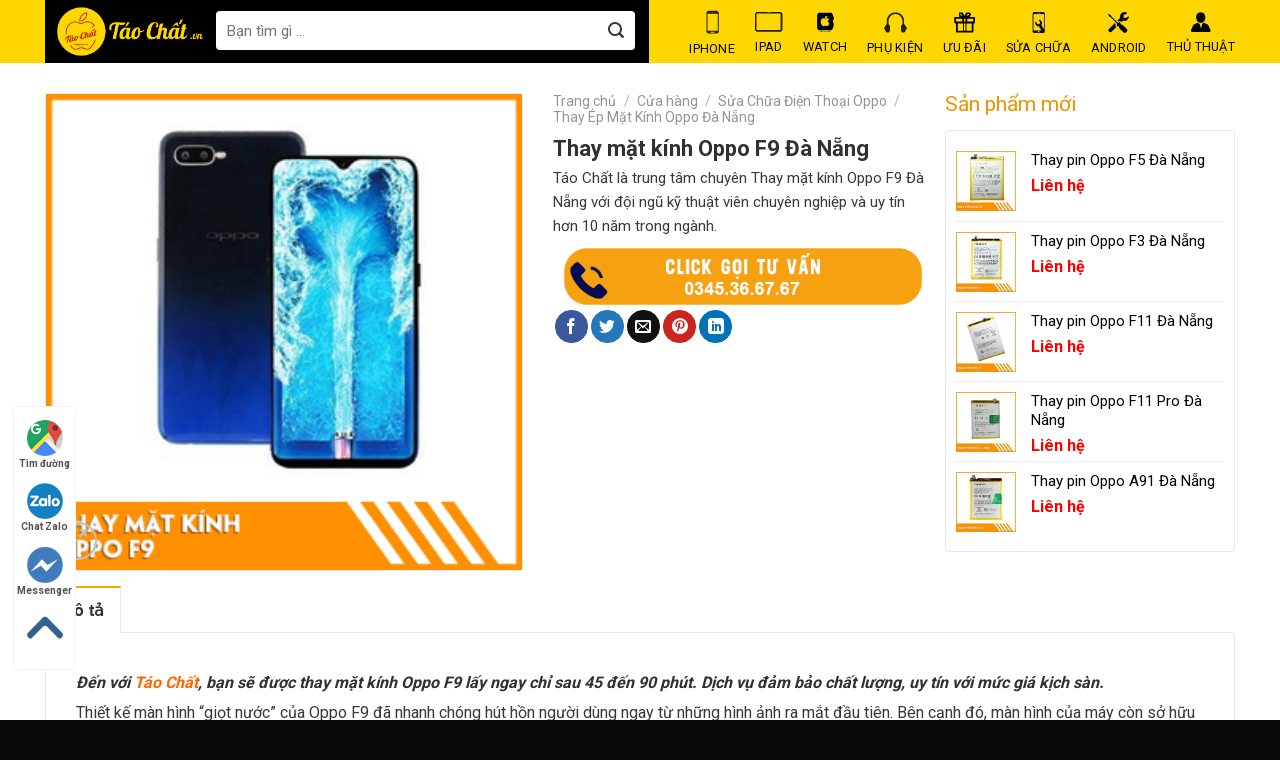

--- FILE ---
content_type: text/html; charset=UTF-8
request_url: https://taochat.vn/cua-hang/thay-mat-kinh-oppo-f9-da-nang/
body_size: 29970
content:
<!DOCTYPE html>
<!--[if IE 9 ]> <html lang="vi" prefix="og: https://ogp.me/ns#" class="ie9 loading-site no-js"> <![endif]-->
<!--[if IE 8 ]> <html lang="vi" prefix="og: https://ogp.me/ns#" class="ie8 loading-site no-js"> <![endif]-->
<!--[if (gte IE 9)|!(IE)]><!--><html lang="vi" prefix="og: https://ogp.me/ns#" class="loading-site no-js"> <!--<![endif]-->
<head>
	<meta charset="UTF-8" />
	<link rel="profile" href="https://gmpg.org/xfn/11" />
	<link rel="pingback" href="https://taochat.vn/xmlrpc.php" />

	<script>(function(html){html.className = html.className.replace(/\bno-js\b/,'js')})(document.documentElement);</script>
<meta name="viewport" content="width=device-width, initial-scale=1, maximum-scale=1" />
<!-- Search Engine Optimization by Rank Math - https://rankmath.com/ -->
<title>Thay mặt kính Oppo F9 Đà Nẵng</title>
<meta name="description" content="Táo Chất là trung tâm chuyên Thay mặt kính Oppo F9 Đà Nẵng với đội ngũ kỹ thuật viên chuyên nghiệp và uy tín hơn 10 năm trong ngành."/>
<meta name="robots" content="follow, index, max-snippet:-1, max-video-preview:-1, max-image-preview:large"/>
<link rel="canonical" href="https://taochat.vn/cua-hang/thay-mat-kinh-oppo-f9-da-nang/" />
<meta property="og:locale" content="vi_VN" />
<meta property="og:type" content="product" />
<meta property="og:title" content="Thay mặt kính Oppo F9 Đà Nẵng" />
<meta property="og:description" content="Táo Chất là trung tâm chuyên Thay mặt kính Oppo F9 Đà Nẵng với đội ngũ kỹ thuật viên chuyên nghiệp và uy tín hơn 10 năm trong ngành." />
<meta property="og:url" content="https://taochat.vn/cua-hang/thay-mat-kinh-oppo-f9-da-nang/" />
<meta property="og:site_name" content="Táo Chất.Vn - Trung Tâm iPhone Tại Đà Nẵng Uy Tín" />
<meta property="og:image" content="https://taochat.vn/wp-content/uploads/2021/05/thay-mat-kinh-oppo-f9.jpg" />
<meta property="og:image:secure_url" content="https://taochat.vn/wp-content/uploads/2021/05/thay-mat-kinh-oppo-f9.jpg" />
<meta property="og:image:width" content="300" />
<meta property="og:image:height" content="300" />
<meta property="og:image:alt" content="thay-mat-kinh-oppo-f9" />
<meta property="og:image:type" content="image/jpeg" />
<meta property="product:price:currency" content="VND" />
<meta property="product:availability" content="instock" />
<meta name="twitter:card" content="summary_large_image" />
<meta name="twitter:title" content="Thay mặt kính Oppo F9 Đà Nẵng" />
<meta name="twitter:description" content="Táo Chất là trung tâm chuyên Thay mặt kính Oppo F9 Đà Nẵng với đội ngũ kỹ thuật viên chuyên nghiệp và uy tín hơn 10 năm trong ngành." />
<meta name="twitter:site" content="@vn_chat" />
<meta name="twitter:creator" content="@vn_chat" />
<meta name="twitter:image" content="https://taochat.vn/wp-content/uploads/2021/05/thay-mat-kinh-oppo-f9.jpg" />
<meta name="twitter:label1" content="Price" />
<meta name="twitter:data1" content="0&#8363;" />
<meta name="twitter:label2" content="Availability" />
<meta name="twitter:data2" content="In stock" />
<script type="application/ld+json" class="rank-math-schema">{"@context":"https://schema.org","@graph":[{"@type":"Organization","@id":"https://taochat.vn/#organization","name":"Taochat.vn - \u1ed0p L\u01b0ng, Ph\u1ee5 Ki\u1ec7n, S\u1eeda Ch\u1eefa, B\u00e1n iPhone Tr\u1ea3 G\u00f3p \u0110\u00e0 N\u1eb5ng","url":"https://taochat.vn","sameAs":["https://www.facebook.com/taochat.vn","https://twitter.com/vn_chat"],"logo":{"@type":"ImageObject","@id":"https://taochat.vn/#logo","url":"https://taochat.vn/wp-content/uploads/2019/08/cover-face-tao-chat-02-2.png","contentUrl":"https://taochat.vn/wp-content/uploads/2019/08/cover-face-tao-chat-02-2.png","caption":"T\u00e1o Ch\u1ea5t.Vn - Trung T\u00e2m iPhone T\u1ea1i \u0110\u00e0 N\u1eb5ng Uy T\u00edn","inLanguage":"vi","width":"963","height":"339"}},{"@type":"WebSite","@id":"https://taochat.vn/#website","url":"https://taochat.vn","name":"T\u00e1o Ch\u1ea5t.Vn - Trung T\u00e2m iPhone T\u1ea1i \u0110\u00e0 N\u1eb5ng Uy T\u00edn","alternateName":"T\u00e1o Ch\u1ea5t hi\u1ec7n \u0111ang l\u00e0 trung t\u00e2m iPhone t\u1ea1i \u0110\u00e0 N\u1eb5ng uy t\u00edn nh\u1ea5t. Chuy\u00ean cung c\u1ea5p c\u00e1c d\u00f2ng s\u1ea3n ph\u1ea9m iPhone, iPad, Apple Watch c\u0169 ch\u00ednh h\u00e3ng, gi\u00e1 r\u1ebb, c\u00f3 tr\u1ea3 g\u00f3p 0%. G\u1ecdi ngay \u0111\u1ec3 \u0111\u01b0\u1ee3c t\u01b0 v\u1ea5n ho\u1eb7c \u0111\u1ebfn tr\u1ef1c ti\u1ebfp c\u1eeda h\u00e0ng 67 L\u00ea \u0110\u00ecnh L\u00fd.","publisher":{"@id":"https://taochat.vn/#organization"},"inLanguage":"vi"},{"@type":"ImageObject","@id":"https://taochat.vn/wp-content/uploads/2021/05/thay-mat-kinh-oppo-f9.jpg","url":"https://taochat.vn/wp-content/uploads/2021/05/thay-mat-kinh-oppo-f9.jpg","width":"300","height":"300","caption":"thay-mat-kinh-oppo-f9","inLanguage":"vi"},{"@type":"ItemPage","@id":"https://taochat.vn/cua-hang/thay-mat-kinh-oppo-f9-da-nang/#webpage","url":"https://taochat.vn/cua-hang/thay-mat-kinh-oppo-f9-da-nang/","name":"Thay m\u1eb7t k\u00ednh Oppo F9 \u0110\u00e0 N\u1eb5ng","datePublished":"2025-07-16T09:19:01+07:00","dateModified":"2025-07-16T09:19:01+07:00","isPartOf":{"@id":"https://taochat.vn/#website"},"primaryImageOfPage":{"@id":"https://taochat.vn/wp-content/uploads/2021/05/thay-mat-kinh-oppo-f9.jpg"},"inLanguage":"vi"},{"@type":"Product","name":"Thay m\u1eb7t k\u00ednh Oppo F9 \u0110\u00e0 N\u1eb5ng","description":"T\u00e1o Ch\u1ea5t l\u00e0 trung t\u00e2m chuy\u00ean Thay m\u1eb7t k\u00ednh Oppo F9 \u0110\u00e0 N\u1eb5ng v\u1edbi \u0111\u1ed9i ng\u0169 k\u1ef9 thu\u1eadt vi\u00ean chuy\u00ean nghi\u1ec7p v\u00e0 uy t\u00edn h\u01a1n 10 n\u0103m trong ng\u00e0nh.","category":"S\u1eeda Ch\u1eefa \u0110i\u1ec7n Tho\u1ea1i Oppo &gt; Thay \u00c9p M\u1eb7t K\u00ednh Oppo \u0110\u00e0 N\u1eb5ng","mainEntityOfPage":{"@id":"https://taochat.vn/cua-hang/thay-mat-kinh-oppo-f9-da-nang/#webpage"},"@id":"https://taochat.vn/cua-hang/thay-mat-kinh-oppo-f9-da-nang/#richSnippet","image":{"@id":"https://taochat.vn/wp-content/uploads/2021/05/thay-mat-kinh-oppo-f9.jpg"}}]}</script>
<!-- /Rank Math WordPress SEO plugin -->

<link rel='dns-prefetch' href='//fonts.googleapis.com' />
<link rel='dns-prefetch' href='//s.w.org' />
<link rel="alternate" type="application/rss+xml" title="Dòng thông tin Taochat.vn &raquo;" href="https://taochat.vn/feed/" />
<link rel="alternate" type="application/rss+xml" title="Dòng phản hồi Taochat.vn &raquo;" href="https://taochat.vn/comments/feed/" />
<link rel='stylesheet' id='dashicons-css'  href='https://taochat.vn/wp-includes/css/dashicons.min.css?ver=5.8.12' type='text/css' media='all' />
<link rel='stylesheet' id='menu-icons-extra-css'  href='https://taochat.vn/wp-content/plugins/menu-icons/css/extra.min.css?ver=0.13.6' type='text/css' media='all' />
<style id='wp-block-library-inline-css' type='text/css'>
:root{--wp-admin-theme-color:#007cba;--wp-admin-theme-color-darker-10:#006ba1;--wp-admin-theme-color-darker-20:#005a87;--wp-admin-border-width-focus:2px}@media (-webkit-min-device-pixel-ratio:2),(min-resolution:192dpi){:root{--wp-admin-border-width-focus:1.5px}}:root .has-pale-pink-background-color{background-color:#f78da7}:root .has-vivid-red-background-color{background-color:#cf2e2e}:root .has-luminous-vivid-orange-background-color{background-color:#ff6900}:root .has-luminous-vivid-amber-background-color{background-color:#fcb900}:root .has-light-green-cyan-background-color{background-color:#7bdcb5}:root .has-vivid-green-cyan-background-color{background-color:#00d084}:root .has-pale-cyan-blue-background-color{background-color:#8ed1fc}:root .has-vivid-cyan-blue-background-color{background-color:#0693e3}:root .has-vivid-purple-background-color{background-color:#9b51e0}:root .has-white-background-color{background-color:#fff}:root .has-very-light-gray-background-color{background-color:#eee}:root .has-cyan-bluish-gray-background-color{background-color:#abb8c3}:root .has-very-dark-gray-background-color{background-color:#313131}:root .has-black-background-color{background-color:#000}:root .has-pale-pink-color{color:#f78da7}:root .has-vivid-red-color{color:#cf2e2e}:root .has-luminous-vivid-orange-color{color:#ff6900}:root .has-luminous-vivid-amber-color{color:#fcb900}:root .has-light-green-cyan-color{color:#7bdcb5}:root .has-vivid-green-cyan-color{color:#00d084}:root .has-pale-cyan-blue-color{color:#8ed1fc}:root .has-vivid-cyan-blue-color{color:#0693e3}:root .has-vivid-purple-color{color:#9b51e0}:root .has-white-color{color:#fff}:root .has-very-light-gray-color{color:#eee}:root .has-cyan-bluish-gray-color{color:#abb8c3}:root .has-very-dark-gray-color{color:#313131}:root .has-black-color{color:#000}:root .has-vivid-cyan-blue-to-vivid-purple-gradient-background{background:linear-gradient(135deg,#0693e3,#9b51e0)}:root .has-vivid-green-cyan-to-vivid-cyan-blue-gradient-background{background:linear-gradient(135deg,#00d084,#0693e3)}:root .has-light-green-cyan-to-vivid-green-cyan-gradient-background{background:linear-gradient(135deg,#7adcb4,#00d082)}:root .has-luminous-vivid-amber-to-luminous-vivid-orange-gradient-background{background:linear-gradient(135deg,#fcb900,#ff6900)}:root .has-luminous-vivid-orange-to-vivid-red-gradient-background{background:linear-gradient(135deg,#ff6900,#cf2e2e)}:root .has-very-light-gray-to-cyan-bluish-gray-gradient-background{background:linear-gradient(135deg,#eee,#a9b8c3)}:root .has-cool-to-warm-spectrum-gradient-background{background:linear-gradient(135deg,#4aeadc,#9778d1 20%,#cf2aba 40%,#ee2c82 60%,#fb6962 80%,#fef84c)}:root .has-blush-light-purple-gradient-background{background:linear-gradient(135deg,#ffceec,#9896f0)}:root .has-blush-bordeaux-gradient-background{background:linear-gradient(135deg,#fecda5,#fe2d2d 50%,#6b003e)}:root .has-purple-crush-gradient-background{background:linear-gradient(135deg,#34e2e4,#4721fb 50%,#ab1dfe)}:root .has-luminous-dusk-gradient-background{background:linear-gradient(135deg,#ffcb70,#c751c0 50%,#4158d0)}:root .has-hazy-dawn-gradient-background{background:linear-gradient(135deg,#faaca8,#dad0ec)}:root .has-pale-ocean-gradient-background{background:linear-gradient(135deg,#fff5cb,#b6e3d4 50%,#33a7b5)}:root .has-electric-grass-gradient-background{background:linear-gradient(135deg,#caf880,#71ce7e)}:root .has-subdued-olive-gradient-background{background:linear-gradient(135deg,#fafae1,#67a671)}:root .has-atomic-cream-gradient-background{background:linear-gradient(135deg,#fdd79a,#004a59)}:root .has-nightshade-gradient-background{background:linear-gradient(135deg,#330968,#31cdcf)}:root .has-midnight-gradient-background{background:linear-gradient(135deg,#020381,#2874fc)}.has-small-font-size{font-size:.8125em}.has-normal-font-size,.has-regular-font-size{font-size:1em}.has-medium-font-size{font-size:1.25em}.has-large-font-size{font-size:2.25em}.has-huge-font-size,.has-larger-font-size{font-size:2.625em}.has-text-align-center{text-align:center}.has-text-align-left{text-align:left}.has-text-align-right{text-align:right}#end-resizable-editor-section{display:none}.aligncenter{clear:both}.items-justified-left{justify-content:flex-start}.items-justified-center{justify-content:center}.items-justified-right{justify-content:flex-end}.items-justified-space-between{justify-content:space-between}.screen-reader-text{border:0;clip:rect(1px,1px,1px,1px);-webkit-clip-path:inset(50%);clip-path:inset(50%);height:1px;margin:-1px;overflow:hidden;padding:0;position:absolute;width:1px;word-wrap:normal!important}.screen-reader-text:focus{background-color:#ddd;clip:auto!important;-webkit-clip-path:none;clip-path:none;color:#444;display:block;font-size:1em;height:auto;left:5px;line-height:normal;padding:15px 23px 14px;text-decoration:none;top:5px;width:auto;z-index:100000}
</style>
<link rel='stylesheet' id='contact-form-7-css'  href='https://taochat.vn/wp-content/plugins/contact-form-7/includes/css/styles.css?ver=5.4.2' type='text/css' media='all' />
<style id='woocommerce-inline-inline-css' type='text/css'>
.woocommerce form .form-row .required { visibility: visible; }
</style>
<link rel='stylesheet' id='alg-wc-civs-css'  href='https://taochat.vn/wp-content/plugins/color-or-image-variation-swatches-for-woocommerce/assets/dist/frontend/css/alg-wc-civs.min.css?ver=230810-24129' type='text/css' media='all' />
<link rel='stylesheet' id='flatsome-main-css'  href='https://taochat.vn/wp-content/themes/flatsome/assets/css/flatsome.css?ver=3.14.3' type='text/css' media='all' />
<style id='flatsome-main-inline-css' type='text/css'>
@font-face {
				font-family: "fl-icons";
				font-display: block;
				src: url(https://taochat.vn/wp-content/themes/flatsome/assets/css/icons/fl-icons.eot?v=3.14.3);
				src:
					url(https://taochat.vn/wp-content/themes/flatsome/assets/css/icons/fl-icons.eot#iefix?v=3.14.3) format("embedded-opentype"),
					url(https://taochat.vn/wp-content/themes/flatsome/assets/css/icons/fl-icons.woff2?v=3.14.3) format("woff2"),
					url(https://taochat.vn/wp-content/themes/flatsome/assets/css/icons/fl-icons.ttf?v=3.14.3) format("truetype"),
					url(https://taochat.vn/wp-content/themes/flatsome/assets/css/icons/fl-icons.woff?v=3.14.3) format("woff"),
					url(https://taochat.vn/wp-content/themes/flatsome/assets/css/icons/fl-icons.svg?v=3.14.3#fl-icons) format("svg");
			}
</style>
<link rel='stylesheet' id='flatsome-shop-css'  href='https://taochat.vn/wp-content/themes/flatsome/assets/css/flatsome-shop.css?ver=3.14.3' type='text/css' media='all' />
<link rel='stylesheet' id='flatsome-style-css'  href='https://taochat.vn/wp-content/themes/o-du/style.css?ver=3.0' type='text/css' media='all' />
<link rel='stylesheet' id='flatsome-googlefonts-css'  href='//fonts.googleapis.com/css?family=Roboto%3Aregular%2C700%2Cregular%2Cregular%7C-apple-system%2C+BlinkMacSystemFont%2C+&quot;Segoe_UI&quot;,_Roboto,_Oxygen-Sans,_Ubuntu,_Cantarell,_&quot;Helvetica_Neue&quot;,_sans-serif:regular,regular&#038;display=swap&#038;ver=3.9' type='text/css' media='all' />
<script type='text/javascript' src='https://taochat.vn/wp-includes/js/jquery/jquery.min.js?ver=3.6.0' id='jquery-core-js'></script>
<link rel="https://api.w.org/" href="https://taochat.vn/wp-json/" /><link rel="alternate" type="application/json" href="https://taochat.vn/wp-json/wp/v2/product/11297" /><link rel="EditURI" type="application/rsd+xml" title="RSD" href="https://taochat.vn/xmlrpc.php?rsd" />
<link rel="wlwmanifest" type="application/wlwmanifest+xml" href="https://taochat.vn/wp-includes/wlwmanifest.xml" /> 
<meta name="generator" content="WordPress 5.8.12" />
<link rel='shortlink' href='https://taochat.vn/?p=11297' />
<link rel="alternate" type="application/json+oembed" href="https://taochat.vn/wp-json/oembed/1.0/embed?url=https%3A%2F%2Ftaochat.vn%2Fcua-hang%2Fthay-mat-kinh-oppo-f9-da-nang%2F" />
<link rel="alternate" type="text/xml+oembed" href="https://taochat.vn/wp-json/oembed/1.0/embed?url=https%3A%2F%2Ftaochat.vn%2Fcua-hang%2Fthay-mat-kinh-oppo-f9-da-nang%2F&#038;format=xml" />
		<script>
			document.documentElement.className = document.documentElement.className.replace( 'no-js', 'js' );
		</script>
				<style>
			.no-js img.lazyload { display: none; }
			figure.wp-block-image img.lazyloading { min-width: 150px; }
							.lazyload, .lazyloading { opacity: 0; }
				.lazyloaded {
					opacity: 1;
					transition: opacity 400ms;
					transition-delay: 0ms;
				}
					</style>
		<style>.bg{opacity: 0; transition: opacity 1s; -webkit-transition: opacity 1s;} .bg-loaded{opacity: 1;}</style><!--[if IE]><link rel="stylesheet" type="text/css" href="https://taochat.vn/wp-content/themes/flatsome/assets/css/ie-fallback.css"><script src="//cdnjs.cloudflare.com/ajax/libs/html5shiv/3.6.1/html5shiv.js"></script><script>var head = document.getElementsByTagName('head')[0],style = document.createElement('style');style.type = 'text/css';style.styleSheet.cssText = ':before,:after{content:none !important';head.appendChild(style);setTimeout(function(){head.removeChild(style);}, 0);</script><script src="https://taochat.vn/wp-content/themes/flatsome/assets/libs/ie-flexibility.js"></script><![endif]--><!-- Meta Pixel Code -->
<script>
!function(f,b,e,v,n,t,s)
{if(f.fbq)return;n=f.fbq=function(){n.callMethod?
n.callMethod.apply(n,arguments):n.queue.push(arguments)};
if(!f._fbq)f._fbq=n;n.push=n;n.loaded=!0;n.version='2.0';
n.queue=[];t=b.createElement(e);t.async=!0;
t.src=v;s=b.getElementsByTagName(e)[0];
s.parentNode.insertBefore(t,s)}(window, document,'script',
'https://connect.facebook.net/en_US/fbevents.js');
fbq('init', '1461746225207487');
fbq('track', 'PageView');
</script>
<noscript><img height="1" width="1" style="display:none"
src="https://www.facebook.com/tr?id=1461746225207487&ev=PageView&noscript=1"
/></noscript>
<!-- End Meta Pixel Code -->	<noscript><style>.woocommerce-product-gallery{ opacity: 1 !important; }</style></noscript>
	<link rel="icon" href="https://taochat.vn/wp-content/uploads/2019/09/cropped-ico-32x32.png" sizes="32x32" />
<link rel="icon" href="https://taochat.vn/wp-content/uploads/2019/09/cropped-ico-192x192.png" sizes="192x192" />
<link rel="apple-touch-icon" href="https://taochat.vn/wp-content/uploads/2019/09/cropped-ico-180x180.png" />
<meta name="msapplication-TileImage" content="https://taochat.vn/wp-content/uploads/2019/09/cropped-ico-270x270.png" />
<style id="custom-css" type="text/css">:root {--primary-color: #fea600;}.full-width .ubermenu-nav, .container, .row{max-width: 1220px}.row.row-collapse{max-width: 1190px}.row.row-small{max-width: 1212.5px}.row.row-large{max-width: 1250px}.header-main{height: 63px}#logo img{max-height: 63px}#logo{width:329px;}#logo img{padding:5px 0;}.header-top{min-height: 30px}.transparent .header-main{height: 30px}.transparent #logo img{max-height: 30px}.has-transparent + .page-title:first-of-type,.has-transparent + #main > .page-title,.has-transparent + #main > div > .page-title,.has-transparent + #main .page-header-wrapper:first-of-type .page-title{padding-top: 30px;}.header.show-on-scroll,.stuck .header-main{height:60px!important}.stuck #logo img{max-height: 60px!important}.search-form{ width: 97%;}.header-bg-color, .header-wrapper {background-color: #FED700}.header-bottom {background-color: #F1F1F1}.header-main .nav > li > a{line-height: 30px }.stuck .header-main .nav > li > a{line-height: 42px }.header-bottom-nav > li > a{line-height: 16px }@media (max-width: 549px) {.header-main{height: 70px}#logo img{max-height: 70px}}.nav-dropdown-has-arrow.nav-dropdown-has-border li.has-dropdown:before{border-bottom-color: #000000;}.nav .nav-dropdown{border-color: #000000 }.nav-dropdown{border-radius:3px}.nav-dropdown{font-size:97%}.nav-dropdown-has-arrow li.has-dropdown:after{border-bottom-color: #000000;}.nav .nav-dropdown{background-color: #000000}/* Color */.accordion-title.active, .has-icon-bg .icon .icon-inner,.logo a, .primary.is-underline, .primary.is-link, .badge-outline .badge-inner, .nav-outline > li.active> a,.nav-outline >li.active > a, .cart-icon strong,[data-color='primary'], .is-outline.primary{color: #fea600;}/* Color !important */[data-text-color="primary"]{color: #fea600!important;}/* Background Color */[data-text-bg="primary"]{background-color: #fea600;}/* Background */.scroll-to-bullets a,.featured-title, .label-new.menu-item > a:after, .nav-pagination > li > .current,.nav-pagination > li > span:hover,.nav-pagination > li > a:hover,.has-hover:hover .badge-outline .badge-inner,button[type="submit"], .button.wc-forward:not(.checkout):not(.checkout-button), .button.submit-button, .button.primary:not(.is-outline),.featured-table .title,.is-outline:hover, .has-icon:hover .icon-label,.nav-dropdown-bold .nav-column li > a:hover, .nav-dropdown.nav-dropdown-bold > li > a:hover, .nav-dropdown-bold.dark .nav-column li > a:hover, .nav-dropdown.nav-dropdown-bold.dark > li > a:hover, .is-outline:hover, .tagcloud a:hover,.grid-tools a, input[type='submit']:not(.is-form), .box-badge:hover .box-text, input.button.alt,.nav-box > li > a:hover,.nav-box > li.active > a,.nav-pills > li.active > a ,.current-dropdown .cart-icon strong, .cart-icon:hover strong, .nav-line-bottom > li > a:before, .nav-line-grow > li > a:before, .nav-line > li > a:before,.banner, .header-top, .slider-nav-circle .flickity-prev-next-button:hover svg, .slider-nav-circle .flickity-prev-next-button:hover .arrow, .primary.is-outline:hover, .button.primary:not(.is-outline), input[type='submit'].primary, input[type='submit'].primary, input[type='reset'].button, input[type='button'].primary, .badge-inner{background-color: #fea600;}/* Border */.nav-vertical.nav-tabs > li.active > a,.scroll-to-bullets a.active,.nav-pagination > li > .current,.nav-pagination > li > span:hover,.nav-pagination > li > a:hover,.has-hover:hover .badge-outline .badge-inner,.accordion-title.active,.featured-table,.is-outline:hover, .tagcloud a:hover,blockquote, .has-border, .cart-icon strong:after,.cart-icon strong,.blockUI:before, .processing:before,.loading-spin, .slider-nav-circle .flickity-prev-next-button:hover svg, .slider-nav-circle .flickity-prev-next-button:hover .arrow, .primary.is-outline:hover{border-color: #fea600}.nav-tabs > li.active > a{border-top-color: #fea600}.widget_shopping_cart_content .blockUI.blockOverlay:before { border-left-color: #fea600 }.woocommerce-checkout-review-order .blockUI.blockOverlay:before { border-left-color: #fea600 }/* Fill */.slider .flickity-prev-next-button:hover svg,.slider .flickity-prev-next-button:hover .arrow{fill: #fea600;}/* Background Color */[data-icon-label]:after, .secondary.is-underline:hover,.secondary.is-outline:hover,.icon-label,.button.secondary:not(.is-outline),.button.alt:not(.is-outline), .badge-inner.on-sale, .button.checkout, .single_add_to_cart_button, .current .breadcrumb-step{ background-color:#041133; }[data-text-bg="secondary"]{background-color: #041133;}/* Color */.secondary.is-underline,.secondary.is-link, .secondary.is-outline,.stars a.active, .star-rating:before, .woocommerce-page .star-rating:before,.star-rating span:before, .color-secondary{color: #041133}/* Color !important */[data-text-color="secondary"]{color: #041133!important;}/* Border */.secondary.is-outline:hover{border-color:#041133}.success.is-underline:hover,.success.is-outline:hover,.success{background-color: #1F7CC4}.success-color, .success.is-link, .success.is-outline{color: #1F7CC4;}.success-border{border-color: #1F7CC4!important;}/* Color !important */[data-text-color="success"]{color: #1F7CC4!important;}/* Background Color */[data-text-bg="success"]{background-color: #1F7CC4;}.alert.is-underline:hover,.alert.is-outline:hover,.alert{background-color: #DD3333}.alert.is-link, .alert.is-outline, .color-alert{color: #DD3333;}/* Color !important */[data-text-color="alert"]{color: #DD3333!important;}/* Background Color */[data-text-bg="alert"]{background-color: #DD3333;}body{font-size: 100%;}@media screen and (max-width: 549px){body{font-size: 100%;}}body{font-family:"Roboto", sans-serif}body{font-weight: 0}body{color: #383838}.nav > li > a {font-family:"Roboto", sans-serif;}.mobile-sidebar-levels-2 .nav > li > ul > li > a {font-family:"Roboto", sans-serif;}.nav > li > a {font-weight: 0;}.mobile-sidebar-levels-2 .nav > li > ul > li > a {font-weight: 0;}h1,h2,h3,h4,h5,h6,.heading-font, .off-canvas-center .nav-sidebar.nav-vertical > li > a{font-family: "Roboto", sans-serif;}h1,h2,h3,h4,h5,h6,.heading-font,.banner h1,.banner h2{font-weight: 700;}h1,h2,h3,h4,h5,h6,.heading-font{color: #2B2B2B;}button,.button{text-transform: none;}.nav > li > a, .links > li > a{text-transform: none;}.section-title span{text-transform: none;}h3.widget-title,span.widget-title{text-transform: none;}.alt-font{font-family: "-apple-system, BlinkMacSystemFont, &quot;Segoe UI&quot;, Roboto, Oxygen-Sans, Ubuntu, Cantarell, &quot;Helvetica Neue&quot;, sans-serif", sans-serif;}.alt-font{font-weight: 0!important;}.header:not(.transparent) .header-nav-main.nav > li > a {color: #0A0A0A;}.header:not(.transparent) .header-nav-main.nav > li > a:hover,.header:not(.transparent) .header-nav-main.nav > li.active > a,.header:not(.transparent) .header-nav-main.nav > li.current > a,.header:not(.transparent) .header-nav-main.nav > li > a.active,.header:not(.transparent) .header-nav-main.nav > li > a.current{color: #0a0a0a;}.header-nav-main.nav-line-bottom > li > a:before,.header-nav-main.nav-line-grow > li > a:before,.header-nav-main.nav-line > li > a:before,.header-nav-main.nav-box > li > a:hover,.header-nav-main.nav-box > li.active > a,.header-nav-main.nav-pills > li > a:hover,.header-nav-main.nav-pills > li.active > a{color:#FFF!important;background-color: #0a0a0a;}a{color: #1E73BE;}a:hover{color: #1E73BE;}.tagcloud a:hover{border-color: #1E73BE;background-color: #1E73BE;}.widget a{color: #000000;}.widget a:hover{color: #fea600;}.widget .tagcloud a:hover{border-color: #fea600; background-color: #fea600;}.has-equal-box-heights .box-image {padding-top: 119%;}@media screen and (min-width: 550px){.products .box-vertical .box-image{min-width: 247px!important;width: 247px!important;}}.header-main .social-icons,.header-main .cart-icon strong,.header-main .menu-title,.header-main .header-button > .button.is-outline,.header-main .nav > li > a > i:not(.icon-angle-down){color: #8C8C8C!important;}.header-main .header-button > .button.is-outline,.header-main .cart-icon strong:after,.header-main .cart-icon strong{border-color: #8C8C8C!important;}.header-main .header-button > .button:not(.is-outline){background-color: #8C8C8C!important;}.header-main .current-dropdown .cart-icon strong,.header-main .header-button > .button:hover,.header-main .header-button > .button:hover i,.header-main .header-button > .button:hover span{color:#FFF!important;}.header-main .menu-title:hover,.header-main .social-icons a:hover,.header-main .header-button > .button.is-outline:hover,.header-main .nav > li > a:hover > i:not(.icon-angle-down){color: #9B9B9B!important;}.header-main .current-dropdown .cart-icon strong,.header-main .header-button > .button:hover{background-color: #9B9B9B!important;}.header-main .current-dropdown .cart-icon strong:after,.header-main .current-dropdown .cart-icon strong,.header-main .header-button > .button:hover{border-color: #9B9B9B!important;}.absolute-footer, html{background-color: #0A0A0A}/* Custom CSS */.vi-header {border-bottom: solid 1px #ffffff !important;}p.form-row-first, p.form-row-last{width:100%}.thong-so-mobile{display:none !important}.pull-right {float: right;font-size: 18px;padding-right: 15px;font-weight: normal !important;}.vi-header {border-bottom: solid 0px #0056a8;background: white;}.vi-left-title {width: auto;background: #000000 !important;color: #fff;padding: 5px 10px;font-size: 18px;position: relative;margin: 0;}.vi-left-title:after {border: 19px solid transparent;border-left-color: #000000;position: absolute;top: 0;left: 100%;content: "";}.pull-left {float: left;}.vi-right-link a.vi-more, .vi-right-link a:hover {color: #0056a8;}.vi-right-link a:first-child {margin-left: 0;}.pull-right {float: right;}.star-rating:before{ color:#FFDB00 !important;}.menu-item img._before{display: block;text-align: center;margin: 0 auto;margin-right: auto;min-height: 15px;margin-bottom: 5px;} .header-main .has-dropdown .icon-angle-down{display:none}.header-main .nav > li > a{line-height: 17px !important;text-align: center !important;margin: 0px auto 0px !important;display: inline-block;padding-top: 9px;position: relative;}#logo{width: auto !important;background: black !important;height: 74px !important;padding-top: 0 !important;padding-left: 10px;}.header-main .header-button > .button:not(.is-outline){background-color: #000000!important;font-size: 16px;}.nav-dropdown-default {padding: 11px;} .nav-dropdown.dark .nav-column>li>a{border-color:rgba(0, 0, 0, 0)}.nav-dropdown-default .nav-column li>a{padding: 8px 0px; text-transform:none !important; font-size:14px !important}.nav-dropdown.dropdown-uppercase>li>a{text-transform: none;font-size: 14px;color: #cecece !important;}.nav-dropdown.dark>li>a{font-size:14px !important; padding: 8px 0px;border-color: rgba(0, 0, 0, 0);}.widget_shopping_cart_content {font-size:14px; color: #cecece !important;}.mb {margin-bottom: 20px;}.stuck .header-main .nav > li > a{padding-top: 7px;}.tieu-chi-section .col{padding-bottom:0}.slider-nav-circle .flickity-prev-next-button svg{border: none;background: #0000005e;}.nav-spacing-medium>li {margin: 0 10px;}.section-title-container {margin-bottom: 15px;}.tin-tuc-section{padding-bottom:0}.list-post-2 .post-item .post-title:hover{color:#16a4dc}.list-post-2 .post-item .post-title{color:#383838}.product-footer .container {clear:both}.product-footer .container .right{width:32%; display:inline-block; float:left; padding-left:10px;}.thong-so-ky-thuat .row-info:nth-child(odd){background:#f9f9f9}.product-footer .container .left{width:68%; display:inline-block; float:left; padding-right:10px}.product-footer .woocommerce-tabs {padding: 0;}.thong-so-ky-thuat .row-info .right{width:57% !important; color:black}.thong-so-ky-thuat h3{margin-bottom: 0;padding: 10px;border-bottom: 1px solid #e9e9e9;background: #fed700;}.thong-so-ky-thuat{margin-bottom:20px}.khuyen-mai ul li{background: url(/wp-content/uploads/2019/08/check@2x.png);background-repeat: no-repeat;background-size: 14px;background-position-y: 2px;padding-left: 22px;margin-left: 0;margin-bottom: 10px;}.khuyen-mai h4 {color: red;margin-bottom: 15px;margin-top: 5px;}.thong-so-ky-thuat .row-info .left{width:43% !important; color: #a0a0a0;}.thong-so-ky-thuat .row-info{border-bottom: 1px solid #e9e9e9; padding:10px 7px;display: inline-flex;clear: both; width:100%}.thong-so-ky-thuat{border: 1px solid #e9e9e9;font-size:14px; display: inline-block;border-radius: 5px;}.list-post-2 .post-item .image-cover{border-radius:4px}.list-post-2 .post-item{padding-bottom:10px; padding-top:0}.tieu-de{margin-bottom:20px}.section-title-normal {border-bottom: 2px solid #fed700 !important;}.section-title-normal span{border-bottom: 2px solid rgb(255, 0, 0);}.list-post-1 .post-item .image-cover{border-radius:4px}.TextCaptions .item.is-selected {border-bottom: 2px solid #fed700;}.row1 .cot2{flex-basis:28%;max-width:28%}.row1 .cot9{flex-basis:72%;max-width:72%}.single-product .product-info{border-right:none !important}.list-post2 .post-item .post-title:hover{text-decoration:underline; color:red}.single-product .shop-container{padding-top:20px}.single-product .product-images{border: 1px solid #e8e8e8; border-radius:4px}a.devvn_buy_now_style:hover, a.devvn_buy_now_style:focus{background:#2394e8}.devvn-popup-title, .popup-customer-info-group .devvn-order-btn{background:#fea600}.devvn_prod_variable .quantity{padding-left:0}.devvn_prod_variable .quantity .screen-reader-text{display:none}.product-summary .quantity {margin-bottom: 0;}a.devvn_buy_now_style{background: #2ea2f9; max-width:100%}.list-post-1 .post-item .post-title:hover{color:#009fde}.list-post-1 .post-item .post-title{margin-bottom:6px;color: #3a3a3a; font-size: 16px;}.footer-secondary {padding: 0;font-size: 13px !important;}.archive .page-title-inner{padding-bottom:20px}.archive #main{background:#f5f5f5}.alg-wc-civs-term{margin-right:5px !important}.TextCaptions {padding: 0px !important;}.TextCaptions .item{padding: 5px!important; border-bottom:2px solid #f1f1f1; font-size:13px; flex-basis:20%; max-width:20%; border-right:1px solid #e0e0e0 !important;}body.woocommerce.theme-flatsome #reviews #comments ol.commentlist li {padding: 0;background: whitesmoke;border-radius: 5px;padding: 10px;}div#reviews.woocommerce-Reviews {border-bottom: 0;}.archive .term-description{margin-bottom:30px}.mobile-hotline{display:none}.hotline {position: fixed;left: 10px;bottom: 10px;z-index: 9000;display: block;background: #fac100;color: red;padding-top: 5px;padding-bottom:5px; padding-left:12px; padding-right: 12px;border-radius: 99px;}.hotline .hotline-number{font-size:20px; color: #b20000; font-weight: bold}@media(max-width: 767px) {.hotline{display :none;}.mobile-hotline{display: none; bottom: 0; width: 100%; background:rgba(0,0,0,0.5); height: 60px; position: fixed; z-index:9999999}.mobile-hotline .mobile-hotline-left{width: 45%; float: left; text-align: center; background: #00a502; margin-left: 10px; margin-right:5px; margin-top: 7px; height: 45px; border-radius: 4px}.mobile-hotline .mobile-hotline-left a{color: white; line-height: 46px; font-size:16px; font-weight: bold}.mobile-hotline .mobile-hotline-right{width: 45%; float: right; text-align: center; background: #fac100; margin-left: 5px; margin-right: 10px; margin-top: 7px; height: 45px; border-radius: 4px}.mobile-hotline .mobile-hotline-right a{color: red; line-height: 46px; font-size: 16px; font-weight: bold}}.mobile-hotline{display:none}.hotline {position: fixed;left: 10px;bottom: 10px;z-index: 9000;display: block;background: #fac100;color: red;padding-top: 5px;padding-bottom:5px; padding-left:12px; padding-right: 12px;border-radius: 99px;}.hotline .hotline-number{font-size:20px; color: #b20000; font-weight: bold}@media(max-width: 767px) {.hotline{display :none;}.mobile-hotline{display: none; bottom: 0; width: 100%; background:rgba(0,0,0,0.5); height: 60px; position: fixed; z-index:9999999}.mobile-hotline .mobile-hotline-left{width: 45%; float: left; text-align: center; background: #00a502; margin-left: 10px; margin-right:5px; margin-top: 7px; height: 45px; border-radius: 4px}.mobile-hotline .mobile-hotline-left a{color: white; line-height: 46px; font-size:16px; font-weight: bold}.mobile-hotline .mobile-hotline-right{width: 45%; float: right; text-align: center; background: #fac100; margin-left: 5px; margin-right: 10px; margin-top: 7px; height: 45px; border-radius: 4px}.mobile-hotline .mobile-hotline-right a{color: red; line-height: 46px; font-size: 16px; font-weight: bold}}.nut-bao-gia:hover {background: #e01f00 !important;color: white !important;}.nut-bao-gia {width: 160px;max-width: 160px;text-align: center;padding: 1px 20px;color: #5f5f5f !important;background-color: #fdfdfd !important;font-size: 16px;border-radius: 8px !important;box-shadow: 3px 4px 3px 1px rgb(0 0 0 / 8%);border: none !important;font-weight: normal;letter-spacing: 0;font-weight: bold;}.section2 .icon-box {box-shadow: 0 0 3px 2px rgb(0 0 0 / 10%);background-image: url(/wp-content/uploads/2020/09/bg-category.png);background-size: cover;padding: 8px 15px 10px 0px;}/* Custom CSS Tablet */@media (max-width: 849px){.TextCaptions .item{font-size:12px}}/* Custom CSS Mobile */@media (max-width: 549px){.menu-item a.menu-image-title-above, .menu-item a.menu-image-title-below {text-align: left;}.menu-item a.menu-image-title-below.menu-image-not-hovered img, .menu-item a.menu-image-hovered.menu-image-title-below .menu-image-hover-wrapper {display: block;padding-bottom: 12px;margin: 0 auto;margin: auto;max-height: 30px;display: none;}.vi-right-link a {color: #555;font-size: 14px;margin-left: 15px;display: none;}.list-post-2 .post-item:nth-child(2n+2), .blog-archive .post-item:nth-child(2n+2){padding-left:5px}.ml-half {margin-left: 0;}.blog-archive .large-3, .blog-single .large-3{padding-right:15px !important}.nav-tabs+.tab-panels{padding: 10px;}.list-post-2 .post-item:nth-child(2n+1),.blog-archive .post-item:nth-child(2n+1){padding-right:5px}.list-post-2 .post-item .box-text .post-title{font-size:15px}.list-post-2 .post-item .box-text{padding:0; padding-top:6px}.list-post-2 .post-item , .blog-archive .post-item{flex-basis:50%; max-width:50%}.menu-item img._before{display:none}.row1 .cot2, .row1 .cot9{flex-basis:100%;max-width:100%}.product-footer .container .left, .product-footer .container .right{width:100%; padding-left:0; padding-right:0}.product-footer .container .cot2{order:-1}.product-footer .cot2 .widget.flatsome_recent_posts{display:none}.TextCaptions .item{flex-basis:50%; max-width:50%}.product-main .product-info .breadcrumbs{margin-top:10px !important}.thong-so-mobile{display:block !important}.flex-left{margin-right:10px !important;padding-right:10px}.list-post2 .post-item .box-image{width:14% !important; float:left; display:inline-block}.section-title a{font-size:13px}.row1 .cot2{background: white;margin-bottom: 20px;}.nav-tabs>li.active>a{background: #fed700 !important;}.list-post2 .post-item .box-text{width:86% !important; float:left; display:inline-block}.list-post2 .post-item .post-title{font-size:15px}.thong-so-pc{display:none}}.label-new.menu-item > a:after{content:"New";}.label-hot.menu-item > a:after{content:"Hot";}.label-sale.menu-item > a:after{content:"Sale";}.label-popular.menu-item > a:after{content:"Popular";}</style>		<style type="text/css" id="wp-custom-css">
			/*
Bạn có thể thêm CSS ở đây.

Nhấp chuột vào biểu tượng trợ giúp phía trên để tìm hiểu thêm.
*/
blockquote {
    font-size: 14px;
    padding: 10px;
    border: 1px solid #26a6dd;
    border-left-width: 5px;
    border-left-color: #26a6dd;
    border-radius: 1px;
    background: #f3f9ff;
	margin: 0 0 10px;
}
.archive .term-description ul, .archive .term-description ol {
    margin-left: 40px;
}
.single-product div#tab-description ul, .single-product div#tab-description ol {
    margin-left: 30px;
}
.archive .term-description h2, .archive .term-description h3 {
    margin: 15px 0;
}
#logo h1 {display: none;}
.jshop_short_description {
    border: 1px dashed #e62e04;
    padding: 10px 10px 10px 10px;
}
.box.product-small .star-rating{display:none}
.product-info .price {
    font-size: 16px;
}
.price-wrapper span {
    font-size: 16px !important;
    color: red;
    color: red;
    font-weight: bold;
    
}
div.title-wrapper
{
font-weight: bold;
font-size: 11px !important;
color:black !important;
}
.select_option span, .select_option img {
    border: 2px solid #fff;
    display: block;
    width: 50px;
    height: 27px;
    text-decoration: none;
    line-height: 27px;
    text-align: center;
    cursor: pointer;
}
.badge-inner.on-sale {
    background-color: #ff3d37 !important;
    border-bottom-right-radius: 12px;
}
.box-text p {
    margin-top: .1em;
    margin-bottom: .1em;
    font-size: 14px !important;
}
.pull-right {
    float: right;
    font-size: 18px;
    padding: 5px;
}
.pull-left {
    float: left;
    width: 100%;
}
.nav-uppercase>li>a {
    letter-spacing: .02em;
    text-transform: uppercase;
    font-weight: normal;
}
.pull-right {
    margin-right: 0!important;

}

#section_2097714112 {
    padding-top: 6px;
    padding-bottom: 6px;
    background-color: rgb(248, 248, 248);
}
.row-dashed .col:after, .row-solid .col:after {
    position: absolute;
    content: " ";
    width: 100%;
    height: 0;
    top: auto;
    left: 0;
    bottom: -1px;
    border-bottom: 0px dashed #ddd;
}
.row-dashed .col:before, .row-solid .col:before {
    position: absolute;
    content: " ";
    height: 100%;
    top: 0;
    left: -1px;
    border-left: 0px dashed #ddd;
}
.manhphuc-home-header ul {
    list-style: none;
    display: block!important;
    margin: 0;
    padding: 0;
    float: right;
    position: absolute;
    top: 0;
    right: 0;
}
.manhphuc-home-header h4 {
    padding: 0 8px 0 12px;
    height: 100%;
    position: relative;
    margin: 0;
    float: left;
}
.manhphuc-home-header ul li {
    display: block;
    float: left;
    margin: 0;
}
@media screen and (min-width: 880px)
.manhphuc-home-header ul{
    display: block !important;
}
.manhphuc-home-header ul li a {
    display: block;
    height: 44px;
    line-height: 30px;
    color: #444;
    font-size: 12px;
    font-weight: 400;
    white-space: nowrap;
    padding: 7px 9px;
    letter-spacing: .1px;
}
.manhphuc-home-header h4 a i.ico {
    font-size: 0;
    width: 28px;
    height: 28px;
    display: inline-block;
    vertical-align: middle;
    background-size: contain;
    background-repeat: no-repeat;
    margin-right: 10px;
    margin-top: -2px;
    background-position: center center;
}
.manhphuc-home-header h4 a i.ico.ico-cellphone {
    background-image: url(/wp-content/uploads/2017/12/ic-cellphone.svg);
}
.manhphuc-home-header h4 a {
    font-size: 16px;
    font-weight: 400;
    display: block;
    color: #4a4a4a;
    padding: 0;
    margin: 0;
    line-height: 47px;
}
.manhphuc-home-header {
    background: #fff;
    height: 45px;
    margin-bottom: 10px;
    position: relative;
    border-bottom: 1px solid #f2f2f2;
    border-radius: 4px 4px 0px 0px;
}
.manhphuc-row-one .manhphuc-row-one-sp .col {
    padding-bottom: 0;
}
.header-main .nav > li > a {
    line-height: 20px !important;
    text-align: center !important;
    margin: 0px auto 0px !important;
    display: inline-block;
    padding-top: 10px;
    position: relative;
}
.menu-item a.menu-image-title-below.menu-image-not-hovered img, .menu-item a.menu-image-hovered.menu-image-title-below .menu-image-hover-wrapper {
    display: block;
    padding-bottom: 12px;
    margin: 0 auto;
    margin: auto;
    max-height: 30px;
}
.button.secondary:not(.is-outline) {
    border-top-right-radius: 0px;
    border-bottom-right-radius: 0px;
    background-color: #000000;
    line-height: 39px;
    padding: 0px 5px;
}
.form-flat input:not([type="submit"]), .form-flat textarea, .form-flat select {
    background-color: rgb(255, 255, 255);
    box-shadow: none;
    border-color: rgba(0,0,0,0.09);
    background-position: 99% 50%;
    color: currentColor !important;
    border-radius: 99px;
}
.logo-left .logo {
    margin-left: 0;
    margin-right: 0px;
}
.flex-left {
    margin-right: auto;
    background: black;
    height: 74px;
padding-top: 10px;
padding-left: 10px;
margin-right: 40px;
}

#logo {
    width: 93px;
    background: black;
    height: 74px;
padding-top: 10px;
padding-left: 10px;
}


.pull-right {
    float: right;
    font-size: 18px;
}
.vi-left-title a {
    color: #fff;
}
.vi-left-title a:hover {
    color: #FFEBA4;
}
.list-post2 .post-item .post-title{font-weight:normal}
.list-post2 .post-item .box-text{padding-top:0; padding-bottom:0}
.product-small.box:hover{     box-shadow: 2px 2px 10px #0000000f;}
.product-small.box{ background:white; margin-bottom:10px; 
    border-radius: 4px;}
.tieu-de .pull-right{padding-right:10px}
.clear:after, .clearfix:after, .container:after, .row:after {
    content: "";
    display: table;
    clear: both;
}
.vi-right-link a {
    color: #555;
    font-size: 14px;
    margin-left: 15px;
}
.vi-right-link a.vi-more, .vi-right-link a:hover {
    color: #0056a8;
}
.pull-right {
    margin-right: 0!important;
}
.single-product .product-short-description ul li{margin-bottom:0}
.vi-left-title {
    width: auto;
    background: #0056a8;
    color: #fff !important;
    padding: 5px 10px;
    font-size: 18px;
    position: relative;
    margin: 0;
}
.vi-header {
    border-bottom: solid 1px #0056a8;
}
pre, blockquote, form, figure, p, dl, ul, ol {
    margin-bottom: 0.33em;
}
h1, h2, h3, h4, h5, h6 {
    color: #313131;
    width: 100%;
    margin-top: 0;
    margin-bottom: .15em;
    text-rendering: optimizeSpeed;
}
.widgets-boxed .widget h3 {
    background-color: #ff0000;
    margin-left: -21px;
    margin-top: -16px;
    padding: 5px 20px 5px;
    width: calc(100{8821892894ce026370d576b7c5047d5dd9903a6e8aedcd35f4a86836f9f97984} + 42px);
    color: #FFF;
    font-size: 16px;
}

.section-title-normal span {
    font-size: 17px;
    margin-right: 5px;
    padding-bottom: 7.5px;

    margin-bottom: -2px;
    background: none;
    color: black !important;
    padding: 3px 1px;
}
.price-wrapper span {
    color: red;
    font-size: 15px;
}
.fa {
    display: inline-block;
    font: normal normal normal 14px/1 FontAwesome;
    font-size: inherit;
    text-rendering: auto;
    -webkit-font-smoothing: antialiased;
    -moz-osx-font-smoothing: grayscale;
}
#banner .base, .hotline1 i {
    color: #FFF307;
}
.hotline1 p, #banner .base p, #banner .base h3 {
    margin-bottom: 5px;
}
.hotline1 p {
    border: 1px solid #d0922c;
    color: #d0922c;
    border-radius: 15px;
    font-style: normal;
    padding: 5px;
}
.hotline1 p:first-child {
    background-color: #d0922c;
}
.hotline1 p {
    border: 1px solid #d0922c;
    color: #d0922c;
    border-radius: 15px;
    font-style: normal;
    padding: 5px;
}
.glyphicon-earphone:before {
    content: "\e182";
}
.glyphicon {
    position: relative;
    top: 1px;
    display: inline-block;
    font-family: 'Glyphicons Halflings';
    font-style: normal;
    font-weight: 400;
    line-height: 1;
    -webkit-font-smoothing: antialiased;
    -moz-osx-font-smoothing: grayscale;
}
#banner .base p {
    color: #fff;
}
#banner .base h3 {
    margin-top: 10px;
    font-weight: bold;
    color: #fff307;
    text-transform: uppercase;
}
.hotline p, #banner .base p, #banner .base h3 {
    margin-bottom: 1px;
}
.box.product-small .price, .box.product-small .price del span, .single-product .product-main .price, .single-product .product-main del span{color:gray !important; font-size:14px !important}
#banner .base h3 {
    margin-top: 10px;
    font-weight: bold;
}
.back-to-top{border: none !important; background:orange !important; color:white}
.back-to-top.active {
    opacity: 1;
    pointer-events: inherit;
    -webkit-transform: translateY(0);
    -ms-transform: translateY(0);
    transform: translateY(0);
 
}
.nav-tabs>li>a {
    border-top: 2px solid #ddd;
    border-left: 1px solid #ddd;
    border-right: 1px solid #ddd;
    background-color: rgba(0,0,0,0.04);
    padding-left: 15px;
    padding-right: 15px;
    color: white;
    background: #c22b3b;
    font-family: arial !important;
}

.button.disabled, button.disabled{    opacity: 1;}
.star-rating:before{    color: #fed700;
}
.single-product .large-9{border-right:none !important}
.single-product #product-sidebar{padding-left:0; border-left:none}
#mega_menu > li > a {
    padding-left: 15px;
    background: #f5f4f4;
}.single_add_to_cart_button{    background-color: #72b524 !important;}
#mega-menu-title {
    font-weight: normal;
    text-transform: uppercase;
    color: white;
    background: #ff9600 ;
}
.product-main .cart{display:non1e}
.khuyen-mai{border: 1px solid #ffdb97;
    padding: 8px;
    font-size: 14px;
    border-radius: 4px;
    margin-bottom: 15px;
    line-height: 18px;
    background: #fffbf4;}
.khuyen-mai h4{color:red}
.khuyen-mai li{    list-style: none; margin-bottom: 5px}
.khuyen-mai li a{color:#00b9eb}
.khuyen-mai li.page-wrapper a:hover{color: gray}
.button-product{width:100%; display: block;padding: 0 9.8px 0px;}
.product-main .row-small>.col{padding: 0 9.8px 0px;}
.product-main .button{margin-bottom: 0}
.product-main{padding: 0px 0;}
#mega-menu-wrap{background: #ffb302;}
body{font-weight: normal}
.header:not(.transparent) .header-bottom-nav.nav > li > a{font-weight: normal}
#mega-menu-title{font-weight: normal}
#mega_menu li a{font-size: 15px;color: #404040;}
.header-1main{background-image: url(/wp-content/uploads/2017/08/banner1.jpg);
    background-repeat: no-repeat;
    margin: 0 auto;}
input[type='search']{border-top-left-radius: 5px;    border: 0px solid #ffb302;    height: 39px;    font-size: 15px;
    border-bottom-left-radius: 5px;}
.button.secondary:not(.is-outline){border-top-right-radius: 5px;
    border-bottom-right-radius: 5px;background-color: black;
}
.page-wrapper {
    padding-top: 30px;
    padding-bottom: 10px;
}
#wide-nav > .flex-row > .flex-left{width: 25%;
    max-width: 282px;
    margin-right: 15px;}
#mega_menu > li > a{padding-left: 15px;}
.row .section{padding-left:0px; padding-right:0}
.product-main{padding-top: 10px}
.product-main .product-info .breadcrumbs {
    font-size: 14px;
    margin: 0 0 10px;
    text-transform: none;
}
h1.product-title.entry-title{font-size:22px}
.is-divider{display:None}
.product-main .price-wrapper .price del{font-size: 15px; color: gray}
.product-main .price-wrapper .price ins span.amount{color: red}
.product-main .product-short-description{font-size:15px}
.product-main .badge-inner.on-sale{background-color: #0092ff;border-bottom-right-radius: 12px;}
.product-main .badge-container{margin-top: 5px;
}

.form-flat input:not([type="submit"]){border-radius:4px;font-size: 15px;}
button.btn.btn-default{background: orange;color: white;
    border: 1px solid orange;
    padding: 0px 10px;
    color: white;
    border-radius: 4px;}
.detailcall-1 span {
    display: block;
    margin-top: 0px;
    color: white;
    font-size: 14px;
}.product-footer .woocommerce-tabs {
     border-top: 0;
}.product-section {
    border-top: 0;
}
.blog-archive .post-item .post-title:hover{color:#1a89dc}
.blog-archive .post-item .image-cover{border-radius:4px}
.blog-archive .post-item .post-title{    font-size: 16px;
    margin-bottom: 10px;
    height: 40px;
    overflow: hidden;}
.blog-archive .post-item .from_the_blog_comments {display:none}
.blog-archive .large-3, .blog-single .large-3{padding-right:0}
.woocommerce-variation-price .price span{font-size:18px}
.alg-wc-civs-term:not(.disabled).active {
    border-color: #fea600;
    box-shadow:none;
    background: #fea600;
    color: white;
}
.alg-wc-civs-term.label {
   
    font-size: 17px;
  
  
	margin-right: 6px;}table.variations tr:last-child .alg-wc-civs-attribute {
    margin-bottom: 0;
}td .label{margin:0}
table{margin-bottom:0}
.alg-wc-civs-term{ margin: 1px 0;   opacity: 0.7;height:32px;    border: 1px solid gray;    border-radius: 4px;}
.single-product .variations label{font-size:15px}
.single-product .product-info .price{margin-bottom:15px }
.single-product .related h3{    text-transform: none;
    letter-spacing: 0;
    font-size: 22px;
    color: black;}
.nav-tabs>li>a:first-child{border-left: 1px solid #e9e9e9;
    border-right: 1px solid #e9e9e9;}
.nav-tabs>li>a{    border-top: 2px solid #dedede;
    border-left: 1px solid #fea600;
    border-right: 1px solid #fea600;}
.nav-tabs>li>a{background: #eaeaea; font-family:"roboto", sans-serif; font-size:16px; text-transform: none;     color: black;
    font-weight: bold;}
.nav-tabs+.tab-panels{    border: 1px solid #e9e9e9;
   
    border-radius: 4px;}
.flatsome_recent_posts ul, .product_list_widget{border: 1px solid #e8e8e8;
    padding: 10px;
    border-radius: 4px;}
.recent-blog-posts-li .badge .badge-inner{border-radius:99%}
.detailcall-1 h3{    margin-bottom: 0;}
span.widget-title{    display: block;
    margin-bottom: 15px;
    font-size: 21px;
    letter-spacing: 0;
    font-weight: normal;
    color: #f19200;
}
.detailcall-1{padding: 3px 20px; box-shadow: 0 0px 0 0 #ffffff inset;}
.product-main  span.amount{color: red}
.box-vertical .box-text{padding-left: 8px; padding-right: 8px;vertical-align: top;}
.best-sale .text-center>div{text-align: right}
.best-sale .box-text p{margin-bottom: 10px;
    font-size: 15px;}
.best-sale .price-wrapper .price ins{font-size: 22px;
    display: block;
    margin-top: 10px;}
.best-sale .price-wrapper .price ins span{color: red}
category uppercase is-smaller no-text-overflow product-cat op-7{font-size: 13px}
 .badge-container{margin:0}

.badge-inner.on-sale{    background-color: #0092ff;
    border-bottom-right-radius: 12px;}
 .price-wrapper{font-size:22px;}
 .price-wrapper span{color: red}
  .price-wrapper del span{font-size:14px; color: gray}
.woocommerce-Price-currencySymbol{font-size:14px}
.product-info .price{font-size:22px}
.best-sale a{color: black}
.best-sale a:hover{color: #0092ff}
.title{background: whitesmoke;height: 35px;    border-bottom: 2px solid #0092ff;
    margin-bottom: 15px;}
.title h3{    line-height: 33px;
    border-left: 15px solid #0092ff;}
.title h3 a{
    font-size: 15px; color:#0092ff; padding-left:10px; font-weight:normal}
.cat-title{
    padding-top: 3px;    border-top-left-radius: 0px;
    padding-bottom: 0px;margin:0}
.cat-title h3{margin: 0;
    text-align: center;}
.cat-title h3 a{color: white;font-size: 15px;font-weight:normal;    line-height: 36px;}
.catelogy .cat-title{background: #ff0000;}
.col{    padding: 0 15px 10px;}
.has-shadow .box:not(.box-overlay):not(.box-shade){border-radius: 4px}
.box-vertical .box-image{width: 58%}
.row-small>.col{padding: 0 9.8px 10px;}
.box-text a:not(.button){margin-bottom: 10px}
.catelogy2 .cat-title{background: #0092ff;border-top-right-radius: 0px;border-top-left-radius: 0px;}
.catelogy3 .cat-title{background: #40c317;}

.no-text-overflow{overflow: initial;}
.nhan-tin-khuyen-mai p{margin:0}
.nhan-tin-khuyen-mai .form-flat input:not([type="submit"]){    border: 1px solid white;
    background: white;}
.form-flat button, .form-flat input{    border-radius: 4px;}
.nhan-tin-khuyen-mai input[type='submit']:not(.is-form){background-color: #40c317;}
.nhan-tin-khuyen-mai .form-flat input:not([type="submit"]){color: white}
.footer-1 span.amount{color: red}
.footer-1 a{color: black; font-size: 15px}
.footer-1 a:hover{color: #0092FF}
.absolute-footer{font-size: 13px}
.widget a{font-size:15px}
.off-canvas .sidebar-inner{font-size: 15px;}
.product-footer .pt-half{display:no1ne}
.badge.top{display:none}
.bottom-contact{display:none}.float-icon{bottom:80px;position:fixed;right:80px;left:auto!important;z-index:9999}.float-icon ul{list-style:none}.float-icon a{cursor:pointer}.float-icon img{width:40px}.float-icon li{padding:7px 0;position:relative}.icontitle{font-size:13px;color:#0b4da3;padding:0 5px;line-height:20px;position:absolute;width:80px;left:40px;top:15px;text-transform:initial}.float-icon li:hover>.icontitle{display:block}@media (max-width:767px){.float-icon{display:none}.bottom-contact{display:block;position:fixed;bottom:0;background:#e6e6e6;width:100%;z-index:99;box-shadow:2px 1px 9px #dedede;border-top:1px solid #d2d2d2}.bottom-contact ul li{width:25%;float:left;list-style:none;text-align:center;font-size:13px;line-height:1.6}.bottom-contact ul li span{color:#000}.bottom-contact ul li img{width:30px;margin-top:7px;margin-bottom:0}}		</style>
		</head>

<body data-rsssl=1 class="product-template-default single single-product postid-11297 theme-flatsome woocommerce woocommerce-page woocommerce-no-js lightbox nav-dropdown-has-arrow nav-dropdown-has-shadow nav-dropdown-has-border has-lightbox catalog-mode">


<a class="skip-link screen-reader-text" href="#main">Skip to content</a>

<div id="wrapper">

	
	<header id="header" class="header has-sticky sticky-jump">
		<div class="header-wrapper">
			<div id="masthead" class="header-main ">
      <div class="header-inner flex-row container logo-left" role="navigation">

          <!-- Logo -->
          <div id="logo" class="flex-col logo">
            <!-- Header logo -->
<a href="https://taochat.vn/" title="Taochat.vn - Ốp Lưng, Phụ Kiện, Sửa Chữa, Bán iPhone Trả Góp Đà Nẵng" rel="home">
    <img width="329" height="63"   alt="Taochat.vn" data-src="https://taochat.vn/wp-content/uploads/2019/08/cover-face-tao-chat-02-2.png" class="header_logo header-logo lazyload" src="[data-uri]" /><noscript><img width="329" height="63" src="https://taochat.vn/wp-content/uploads/2019/08/cover-face-tao-chat-02-2.png" class="header_logo header-logo" alt="Taochat.vn"/></noscript><img  width="329" height="63"   alt="Taochat.vn" data-src="https://taochat.vn/wp-content/uploads/2019/08/cover-face-tao-chat-02-2.png" class="header-logo-dark lazyload" src="[data-uri]" /><noscript><img  width="329" height="63" src="https://taochat.vn/wp-content/uploads/2019/08/cover-face-tao-chat-02-2.png" class="header-logo-dark" alt="Taochat.vn"/></noscript></a>
          </div>

          <!-- Mobile Left Elements -->
          <div class="flex-col show-for-medium flex-left">
            <ul class="mobile-nav nav nav-left ">
              <li class="header-search-form search-form html relative has-icon">
	<div class="header-search-form-wrapper">
		<div class="searchform-wrapper ux-search-box relative form-flat is-normal"><form role="search" method="get" class="searchform" action="https://taochat.vn/">
	<div class="flex-row relative">
						<div class="flex-col flex-grow">
			<label class="screen-reader-text" for="woocommerce-product-search-field-0">Tìm kiếm:</label>
			<input type="search" id="woocommerce-product-search-field-0" class="search-field mb-0" placeholder="Bạn tìm gì ..." value="" name="s" />
			<input type="hidden" name="post_type" value="product" />
					</div>
		<div class="flex-col">
			<button type="submit" value="Tìm kiếm" class="ux-search-submit submit-button secondary button icon mb-0" aria-label="Submit">
				<i class="icon-search" ></i>			</button>
		</div>
	</div>
	<div class="live-search-results text-left z-top"></div>
</form>
</div>	</div>
</li>            </ul>
          </div>

          <!-- Left Elements -->
          <div class="flex-col hide-for-medium flex-left
            flex-grow">
            <ul class="header-nav header-nav-main nav nav-left  nav-spacing-medium nav-uppercase" >
              <li class="header-search-form search-form html relative has-icon">
	<div class="header-search-form-wrapper">
		<div class="searchform-wrapper ux-search-box relative form-flat is-normal"><form role="search" method="get" class="searchform" action="https://taochat.vn/">
	<div class="flex-row relative">
						<div class="flex-col flex-grow">
			<label class="screen-reader-text" for="woocommerce-product-search-field-1">Tìm kiếm:</label>
			<input type="search" id="woocommerce-product-search-field-1" class="search-field mb-0" placeholder="Bạn tìm gì ..." value="" name="s" />
			<input type="hidden" name="post_type" value="product" />
					</div>
		<div class="flex-col">
			<button type="submit" value="Tìm kiếm" class="ux-search-submit submit-button secondary button icon mb-0" aria-label="Submit">
				<i class="icon-search" ></i>			</button>
		</div>
	</div>
	<div class="live-search-results text-left z-top"></div>
</form>
</div>	</div>
</li>            </ul>
          </div>

          <!-- Right Elements -->
          <div class="flex-col hide-for-medium flex-right">
            <ul class="header-nav header-nav-main nav nav-right  nav-spacing-medium nav-uppercase">
              <li id="menu-item-1930" class="menu-item menu-item-type-taxonomy menu-item-object-product_cat menu-item-1930 menu-item-design-default"><a href="https://taochat.vn/danh-muc/iphone-da-nang/" class="nav-top-link"><img width="13" height="24"   alt="" aria-hidden="true" style="vertical-align:top;" data-src="https://taochat.vn/wp-content/uploads/2018/03/p217.png" class="_mi _before _image lazyload" src="[data-uri]" /><noscript><img width="13" height="24"   alt="" aria-hidden="true" style="vertical-align:top;" data-src="https://taochat.vn/wp-content/uploads/2018/03/p217.png" class="_mi _before _image lazyload" src="[data-uri]" /><noscript><img width="13" height="24" src="https://taochat.vn/wp-content/uploads/2018/03/p217.png" class="_mi _before _image" alt="" aria-hidden="true" style="vertical-align:top;" /></noscript></noscript><span>iPhone</span></a></li>
<li id="menu-item-1928" class="menu-item menu-item-type-taxonomy menu-item-object-product_cat menu-item-1928 menu-item-design-default"><a href="https://taochat.vn/danh-muc/ipad-da-nang/" class="nav-top-link"><img width="28" height="20"   alt="" aria-hidden="true" data-srcset="https://taochat.vn/wp-content/uploads/2018/03/p218.png 28w, https://taochat.vn/wp-content/uploads/2018/03/p218-24x17.png 24w"  data-src="https://taochat.vn/wp-content/uploads/2018/03/p218.png" data-sizes="(max-width: 28px) 100vw, 28px" class="_mi _before _image lazyload" src="[data-uri]" /><noscript><img width="28" height="20"   alt="" aria-hidden="true" data-srcset="https://taochat.vn/wp-content/uploads/2018/03/p218.png 28w, https://taochat.vn/wp-content/uploads/2018/03/p218-24x17.png 24w"  data-src="https://taochat.vn/wp-content/uploads/2018/03/p218.png" data-sizes="(max-width: 28px) 100vw, 28px" class="_mi _before _image lazyload" src="[data-uri]" /><noscript><img width="28" height="20" src="https://taochat.vn/wp-content/uploads/2018/03/p218.png" class="_mi _before _image" alt="" aria-hidden="true" srcset="https://taochat.vn/wp-content/uploads/2018/03/p218.png 28w, https://taochat.vn/wp-content/uploads/2018/03/p218-24x17.png 24w" sizes="(max-width: 28px) 100vw, 28px" /></noscript></noscript><span>iPad</span></a></li>
<li id="menu-item-1929" class="menu-item menu-item-type-taxonomy menu-item-object-product_cat menu-item-1929 menu-item-design-default"><a href="https://taochat.vn/danh-muc/apple-watch-da-nang/" class="nav-top-link"><img width="20" height="20"   alt="" aria-hidden="true" style="vertical-align:top;" data-src="https://taochat.vn/wp-content/uploads/2019/08/aw-1.png" class="_mi _before _image lazyload" src="[data-uri]" /><noscript><img width="20" height="20"   alt="" aria-hidden="true" style="vertical-align:top;" data-src="https://taochat.vn/wp-content/uploads/2019/08/aw-1.png" class="_mi _before _image lazyload" src="[data-uri]" /><noscript><img width="20" height="20" src="https://taochat.vn/wp-content/uploads/2019/08/aw-1.png" class="_mi _before _image" alt="" aria-hidden="true" style="vertical-align:top;" /></noscript></noscript><span>Watch</span></a></li>
<li id="menu-item-1931" class="menu-item menu-item-type-taxonomy menu-item-object-product_cat menu-item-1931 menu-item-design-default"><a href="https://taochat.vn/danh-muc/phu-kien-dien-thoai-da-nang/" class="nav-top-link"><img width="23" height="21"   alt="" aria-hidden="true" style="vertical-align:top;" data-src="https://taochat.vn/wp-content/uploads/2018/03/p219.png" class="_mi _before _image lazyload" src="[data-uri]" /><noscript><img width="23" height="21"   alt="" aria-hidden="true" style="vertical-align:top;" data-src="https://taochat.vn/wp-content/uploads/2018/03/p219.png" class="_mi _before _image lazyload" src="[data-uri]" /><noscript><img width="23" height="21" src="https://taochat.vn/wp-content/uploads/2018/03/p219.png" class="_mi _before _image" alt="" aria-hidden="true" style="vertical-align:top;" /></noscript></noscript><span>Phụ Kiện</span></a></li>
<li id="menu-item-1934" class="menu-item menu-item-type-taxonomy menu-item-object-category menu-item-1934 menu-item-design-default"><a href="https://taochat.vn/uu-dai/" class="nav-top-link"><img width="21" height="21"   alt="" aria-hidden="true" style="vertical-align:top;" data-src="https://taochat.vn/wp-content/uploads/2018/03/p224.png" class="_mi _before _image lazyload" src="[data-uri]" /><noscript><img width="21" height="21"   alt="" aria-hidden="true" style="vertical-align:top;" data-src="https://taochat.vn/wp-content/uploads/2018/03/p224.png" class="_mi _before _image lazyload" src="[data-uri]" /><noscript><img width="21" height="21" src="https://taochat.vn/wp-content/uploads/2018/03/p224.png" class="_mi _before _image" alt="" aria-hidden="true" style="vertical-align:top;" /></noscript></noscript><span>ƯU ĐÃI</span></a></li>
<li id="menu-item-1927" class="menu-item menu-item-type-taxonomy menu-item-object-product_cat menu-item-has-children menu-item-1927 menu-item-design-default has-dropdown"><a href="https://taochat.vn/danh-muc/sua-chua-iphone-da-nang/" class="nav-top-link"><img width="23" height="21"   alt="" aria-hidden="true" data-src="https://taochat.vn/wp-content/uploads/2020/02/repaird.png" class="_mi _before _image lazyload" src="[data-uri]" /><noscript><img width="23" height="21"   alt="" aria-hidden="true" data-src="https://taochat.vn/wp-content/uploads/2020/02/repaird.png" class="_mi _before _image lazyload" src="[data-uri]" /><noscript><img width="23" height="21" src="https://taochat.vn/wp-content/uploads/2020/02/repaird.png" class="_mi _before _image" alt="" aria-hidden="true" /></noscript></noscript><span>Sửa Chữa</span><i class="icon-angle-down" ></i></a>
<ul class="sub-menu nav-dropdown nav-dropdown-default dark dropdown-uppercase">
	<li id="menu-item-3765" class="menu-item menu-item-type-custom menu-item-object-custom menu-item-3765"><a href="https://taochat.vn/danh-muc/thay-man-hinh-iphone-da-nang/">Thay Màn Hình iPhone</a></li>
	<li id="menu-item-3777" class="menu-item menu-item-type-custom menu-item-object-custom menu-item-3777"><a href="https://taochat.vn/danh-muc/thay-pin-iphone-da-nang/">Thay Pin iPhone</a></li>
	<li id="menu-item-3785" class="menu-item menu-item-type-custom menu-item-object-custom menu-item-3785"><a href="https://taochat.vn/danh-muc/thay-ep-mat-kinh-iphone-da-nang/">Thay Mặt Kính iPhone</a></li>
</ul>
</li>
<li id="menu-item-4765" class="menu-item menu-item-type-custom menu-item-object-custom menu-item-has-children menu-item-4765 menu-item-design-default has-dropdown"><a href="https://taochat.vn/danh-muc/sua-dien-thoai/" class="nav-top-link"><img width="23" height="21"   alt="" aria-hidden="true" data-src="https://taochat.vn/wp-content/uploads/2020/02/repaidandroid.png" class="_mi _before _image lazyload" src="[data-uri]" /><noscript><img width="23" height="21"   alt="" aria-hidden="true" data-src="https://taochat.vn/wp-content/uploads/2020/02/repaidandroid.png" class="_mi _before _image lazyload" src="[data-uri]" /><noscript><img width="23" height="21" src="https://taochat.vn/wp-content/uploads/2020/02/repaidandroid.png" class="_mi _before _image" alt="" aria-hidden="true" /></noscript></noscript><span>Android</span><i class="icon-angle-down" ></i></a>
<ul class="sub-menu nav-dropdown nav-dropdown-default dark dropdown-uppercase">
	<li id="menu-item-4767" class="menu-item menu-item-type-custom menu-item-object-custom menu-item-4767"><a href="https://taochat.vn/danh-muc/sua-chua-dien-thoai-oppo/">Sửa Chữa Oppo</a></li>
	<li id="menu-item-4768" class="menu-item menu-item-type-custom menu-item-object-custom menu-item-4768"><a href="https://taochat.vn/danh-muc/sua-chua-dien-thoai-samsung/">Sửa Chữa Samsung</a></li>
</ul>
</li>
<li id="menu-item-2030" class="menu-item menu-item-type-taxonomy menu-item-object-category menu-item-2030 menu-item-design-default"><a href="https://taochat.vn/thu-thuat-iphone/" class="nav-top-link"><img width="20" height="20"   alt="" aria-hidden="true" data-src="https://taochat.vn/wp-content/uploads/2018/03/p225.png" class="_mi _before _image lazyload" src="[data-uri]" /><noscript><img width="20" height="20"   alt="" aria-hidden="true" data-src="https://taochat.vn/wp-content/uploads/2018/03/p225.png" class="_mi _before _image lazyload" src="[data-uri]" /><noscript><img width="20" height="20" src="https://taochat.vn/wp-content/uploads/2018/03/p225.png" class="_mi _before _image" alt="" aria-hidden="true" /></noscript></noscript><span>Thủ thuật</span></a></li>
            </ul>
          </div>

          <!-- Mobile Right Elements -->
          <div class="flex-col show-for-medium flex-right">
            <ul class="mobile-nav nav nav-right ">
              <li class="nav-icon has-icon">
  <div class="header-button">		<a href="#" data-open="#main-menu" data-pos="left" data-bg="main-menu-overlay" data-color="dark" class="icon primary button round is-small" aria-label="Menu" aria-controls="main-menu" aria-expanded="false">
		
		  <i class="icon-menu" ></i>
		  		</a>
	 </div> </li>            </ul>
          </div>

      </div>
     
      </div>
<div class="header-bg-container fill"><div class="header-bg-image fill"></div><div class="header-bg-color fill"></div></div>		</div>
	</header>

	
	<main id="main" class="">

	<div class="shop-container">
		
			<div class="container">
	<div class="woocommerce-notices-wrapper"></div></div>
<div id="product-11297" class="product type-product post-11297 status-publish first instock product_cat-ep-kinh-oppo has-post-thumbnail shipping-taxable product-type-simple">
	<div class="product-container">
<div class="product-main">
<div class="row mb-0 content-row">


	<div class="product-gallery large-5 col">
	
<div class="product-images relative mb-half has-hover woocommerce-product-gallery woocommerce-product-gallery--with-images woocommerce-product-gallery--columns-4 images" data-columns="4">

  <div class="badge-container is-larger absolute left top z-1">
</div>

  <div class="image-tools absolute top show-on-hover right z-3">
      </div>

  <figure class="woocommerce-product-gallery__wrapper product-gallery-slider slider slider-nav-small mb-half has-image-zoom"
        data-flickity-options='{
                "cellAlign": "center",
                "wrapAround": true,
                "autoPlay": false,
                "prevNextButtons":true,
                "adaptiveHeight": true,
                "imagesLoaded": true,
                "lazyLoad": 1,
                "dragThreshold" : 15,
                "pageDots": false,
                "rightToLeft": false       }'>
    <div data-thumb="https://taochat.vn/wp-content/uploads/2021/05/thay-mat-kinh-oppo-f9-100x100.jpg" class="woocommerce-product-gallery__image slide first"><a href="https://taochat.vn/wp-content/uploads/2021/05/thay-mat-kinh-oppo-f9.jpg"><img width="300" height="300" src="data:image/svg+xml,%3Csvg%20viewBox%3D%220%200%20300%20300%22%20xmlns%3D%22http%3A%2F%2Fwww.w3.org%2F2000%2Fsvg%22%3E%3C%2Fsvg%3E" class="lazy-load wp-post-image skip-lazy" alt="thay-mat-kinh-oppo-f9" title="thay-mat-kinh-oppo-f9" data-caption="" data-src="https://taochat.vn/wp-content/uploads/2021/05/thay-mat-kinh-oppo-f9.jpg" data-large_image="https://taochat.vn/wp-content/uploads/2021/05/thay-mat-kinh-oppo-f9.jpg" data-large_image_width="300" data-large_image_height="300" srcset="" data-srcset="https://taochat.vn/wp-content/uploads/2021/05/thay-mat-kinh-oppo-f9.jpg 300w, https://taochat.vn/wp-content/uploads/2021/05/thay-mat-kinh-oppo-f9-150x150.jpg 150w, https://taochat.vn/wp-content/uploads/2021/05/thay-mat-kinh-oppo-f9-100x100.jpg 100w" sizes="(max-width: 300px) 100vw, 300px" /></a></div>  </figure>

  <div class="image-tools absolute bottom left z-3">
        <a href="#product-zoom" class="zoom-button button is-outline circle icon tooltip hide-for-small" title="Zoom">
      <i class="icon-expand" ></i>    </a>
   </div>
</div>

	</div>

	<div class="product-info summary col-fit col-divided col entry-summary product-summary form-flat">

		<nav class="woocommerce-breadcrumb breadcrumbs uppercase"><a href="https://taochat.vn">Trang chủ</a> <span class="divider">&#47;</span> <a href="https://taochat.vn/cua-hang/">Cửa hàng</a> <span class="divider">&#47;</span> <a href="https://taochat.vn/danh-muc/sua-chua-dien-thoai-oppo/">Sửa Chữa Điện Thoại Oppo</a> <span class="divider">&#47;</span> <a href="https://taochat.vn/danh-muc/sua-chua-dien-thoai-oppo/ep-kinh-oppo/">Thay Ép Mặt Kính Oppo Đà Nẵng</a></nav><h1 class="product-title product_title entry-title">
	Thay mặt kính Oppo F9 Đà Nẵng</h1>

<div class="product-short-description">
	<p>Táo Chất là trung tâm chuyên Thay mặt kính Oppo F9 Đà Nẵng với đội ngũ kỹ thuật viên chuyên nghiệp và uy tín hơn 10 năm trong ngành.</p>
</div>

        <a href="tel:+84345366767">
            <img loading="lazy" class="aligncenter size-full wp-image-736 lazy-load-active" 
                 src="https://danangmobile.com.vn/wp-content/uploads/2020/01/hotline.gif" 
                 data-src="https://danangmobile.com.vn/wp-content/uploads/2020/01/hotline.gif" 
                 alt="Hotline Táo Chất" width="500" height="88">
        </a><style>.woocommerce-variation-availability{display:none!important}</style><div class="social-icons share-icons share-row relative" ><a href="whatsapp://send?text=Thay%20m%E1%BA%B7t%20k%C3%ADnh%20Oppo%20F9%20%C4%90%C3%A0%20N%E1%BA%B5ng - https://taochat.vn/cua-hang/thay-mat-kinh-oppo-f9-da-nang/" data-action="share/whatsapp/share" class="icon primary button circle tooltip whatsapp show-for-medium" title="Share on WhatsApp" aria-label="Share on WhatsApp"><i class="icon-whatsapp"></i></a><a href="https://www.facebook.com/sharer.php?u=https://taochat.vn/cua-hang/thay-mat-kinh-oppo-f9-da-nang/" data-label="Facebook" onclick="window.open(this.href,this.title,'width=500,height=500,top=300px,left=300px');  return false;" rel="noopener noreferrer nofollow" target="_blank" class="icon primary button circle tooltip facebook" title="Share on Facebook" aria-label="Share on Facebook"><i class="icon-facebook" ></i></a><a href="https://twitter.com/share?url=https://taochat.vn/cua-hang/thay-mat-kinh-oppo-f9-da-nang/" onclick="window.open(this.href,this.title,'width=500,height=500,top=300px,left=300px');  return false;" rel="noopener noreferrer nofollow" target="_blank" class="icon primary button circle tooltip twitter" title="Share on Twitter" aria-label="Share on Twitter"><i class="icon-twitter" ></i></a><a href="/cdn-cgi/l/email-protection#[base64]" rel="nofollow" class="icon primary button circle tooltip email" title="Email to a Friend" aria-label="Email to a Friend"><i class="icon-envelop" ></i></a><a href="https://pinterest.com/pin/create/button/?url=https://taochat.vn/cua-hang/thay-mat-kinh-oppo-f9-da-nang/&amp;media=https://taochat.vn/wp-content/uploads/2021/05/thay-mat-kinh-oppo-f9.jpg&amp;description=Thay%20m%E1%BA%B7t%20k%C3%ADnh%20Oppo%20F9%20%C4%90%C3%A0%20N%E1%BA%B5ng" onclick="window.open(this.href,this.title,'width=500,height=500,top=300px,left=300px');  return false;" rel="noopener noreferrer nofollow" target="_blank" class="icon primary button circle tooltip pinterest" title="Pin on Pinterest" aria-label="Pin on Pinterest"><i class="icon-pinterest" ></i></a><a href="https://www.linkedin.com/shareArticle?mini=true&url=https://taochat.vn/cua-hang/thay-mat-kinh-oppo-f9-da-nang/&title=Thay%20m%E1%BA%B7t%20k%C3%ADnh%20Oppo%20F9%20%C4%90%C3%A0%20N%E1%BA%B5ng" onclick="window.open(this.href,this.title,'width=500,height=500,top=300px,left=300px');  return false;"  rel="noopener noreferrer nofollow" target="_blank" class="icon primary button circle tooltip linkedin" title="Share on LinkedIn" aria-label="Share on LinkedIn"><i class="icon-linkedin" ></i></a></div>
	</div>

	<div id="product-sidebar" class="col large-3 hide-for-medium ">
		<aside id="woocommerce_products-5" class="widget woocommerce widget_products"><span class="widget-title shop-sidebar">Sản phẩm mới</span><div class="is-divider small"></div><ul class="product_list_widget"><li>
	
	<a href="https://taochat.vn/cua-hang/thay-pin-oppo-f5-da-nang/">
		<img width="100" height="100" src="data:image/svg+xml,%3Csvg%20viewBox%3D%220%200%20100%20100%22%20xmlns%3D%22http%3A%2F%2Fwww.w3.org%2F2000%2Fsvg%22%3E%3C%2Fsvg%3E" data-src="https://taochat.vn/wp-content/uploads/2021/05/thay-pin-oppo-f5-0-100x100.jpg" class="lazy-load attachment-woocommerce_gallery_thumbnail size-woocommerce_gallery_thumbnail" alt="thay-pin-oppo-f5-0" srcset="" data-srcset="https://taochat.vn/wp-content/uploads/2021/05/thay-pin-oppo-f5-0-100x100.jpg 100w, https://taochat.vn/wp-content/uploads/2021/05/thay-pin-oppo-f5-0-150x150.jpg 150w, https://taochat.vn/wp-content/uploads/2021/05/thay-pin-oppo-f5-0.jpg 300w" sizes="(max-width: 100px) 100vw, 100px" />		<span class="product-title">Thay pin Oppo F5 Đà Nẵng</span>
	</a>

				
	<span class="amount">Liên hệ</span>
	</li>
<li>
	
	<a href="https://taochat.vn/cua-hang/thay-pin-oppo-f3-da-nang/">
		<img width="100" height="100" src="data:image/svg+xml,%3Csvg%20viewBox%3D%220%200%20100%20100%22%20xmlns%3D%22http%3A%2F%2Fwww.w3.org%2F2000%2Fsvg%22%3E%3C%2Fsvg%3E" data-src="https://taochat.vn/wp-content/uploads/2021/05/thay-pin-oppo-f3-2-100x100.jpg" class="lazy-load attachment-woocommerce_gallery_thumbnail size-woocommerce_gallery_thumbnail" alt="thay-pin-Oppo-F3-2" srcset="" data-srcset="https://taochat.vn/wp-content/uploads/2021/05/thay-pin-oppo-f3-2-100x100.jpg 100w, https://taochat.vn/wp-content/uploads/2021/05/thay-pin-oppo-f3-2-150x150.jpg 150w, https://taochat.vn/wp-content/uploads/2021/05/thay-pin-oppo-f3-2.jpg 300w" sizes="(max-width: 100px) 100vw, 100px" />		<span class="product-title">Thay pin Oppo F3 Đà Nẵng</span>
	</a>

				
	<span class="amount">Liên hệ</span>
	</li>
<li>
	
	<a href="https://taochat.vn/cua-hang/thay-pin-oppo-f11-da-nang/">
		<img width="100" height="100" src="data:image/svg+xml,%3Csvg%20viewBox%3D%220%200%20100%20100%22%20xmlns%3D%22http%3A%2F%2Fwww.w3.org%2F2000%2Fsvg%22%3E%3C%2Fsvg%3E" data-src="https://taochat.vn/wp-content/uploads/2021/05/thay-pin-oppo-f11-1-1-100x100.jpg" class="lazy-load attachment-woocommerce_gallery_thumbnail size-woocommerce_gallery_thumbnail" alt="thay-pin-Oppo-F11-1-1" srcset="" data-srcset="https://taochat.vn/wp-content/uploads/2021/05/thay-pin-oppo-f11-1-1-100x100.jpg 100w, https://taochat.vn/wp-content/uploads/2021/05/thay-pin-oppo-f11-1-1-150x150.jpg 150w, https://taochat.vn/wp-content/uploads/2021/05/thay-pin-oppo-f11-1-1.jpg 300w" sizes="(max-width: 100px) 100vw, 100px" />		<span class="product-title">Thay pin Oppo F11 Đà Nẵng</span>
	</a>

				
	<span class="amount">Liên hệ</span>
	</li>
<li>
	
	<a href="https://taochat.vn/cua-hang/thay-pin-oppo-f11-pro-da-nang/">
		<img width="100" height="100" src="data:image/svg+xml,%3Csvg%20viewBox%3D%220%200%20100%20100%22%20xmlns%3D%22http%3A%2F%2Fwww.w3.org%2F2000%2Fsvg%22%3E%3C%2Fsvg%3E" data-src="https://taochat.vn/wp-content/uploads/2021/05/thay-pin-oppo-f11-pro-avatar-100x100.jpg" class="lazy-load attachment-woocommerce_gallery_thumbnail size-woocommerce_gallery_thumbnail" alt="thay-pin-Oppo-F11-Pro-avatar" srcset="" data-srcset="https://taochat.vn/wp-content/uploads/2021/05/thay-pin-oppo-f11-pro-avatar-100x100.jpg 100w, https://taochat.vn/wp-content/uploads/2021/05/thay-pin-oppo-f11-pro-avatar-150x150.jpg 150w, https://taochat.vn/wp-content/uploads/2021/05/thay-pin-oppo-f11-pro-avatar.jpg 300w" sizes="(max-width: 100px) 100vw, 100px" />		<span class="product-title">Thay pin Oppo F11 Pro Đà Nẵng</span>
	</a>

				
	<span class="amount">Liên hệ</span>
	</li>
<li>
	
	<a href="https://taochat.vn/cua-hang/thay-pin-oppo-a91-da-nang/">
		<img width="100" height="100" src="data:image/svg+xml,%3Csvg%20viewBox%3D%220%200%20100%20100%22%20xmlns%3D%22http%3A%2F%2Fwww.w3.org%2F2000%2Fsvg%22%3E%3C%2Fsvg%3E" data-src="https://taochat.vn/wp-content/uploads/2021/05/thay-pin-oppo-a91-100x100.jpg" class="lazy-load attachment-woocommerce_gallery_thumbnail size-woocommerce_gallery_thumbnail" alt="thay-pin-oppo-a91" srcset="" data-srcset="https://taochat.vn/wp-content/uploads/2021/05/thay-pin-oppo-a91-100x100.jpg 100w, https://taochat.vn/wp-content/uploads/2021/05/thay-pin-oppo-a91-150x150.jpg 150w, https://taochat.vn/wp-content/uploads/2021/05/thay-pin-oppo-a91.jpg 300w" sizes="(max-width: 100px) 100vw, 100px" />		<span class="product-title">Thay pin Oppo A91 Đà Nẵng</span>
	</a>

				
	<span class="amount">Liên hệ</span>
	</li>
</ul></aside>	</div>

</div>
</div>

<div class="product-footer">
	<div class="container">
		
	<div class="woocommerce-tabs wc-tabs-wrapper container tabbed-content">
		<ul class="tabs wc-tabs product-tabs small-nav-collapse nav nav-uppercase nav-tabs nav-normal nav-left" role="tablist">
							<li class="description_tab active" id="tab-title-description" role="tab" aria-controls="tab-description">
					<a href="#tab-description">
						Mô tả					</a>
				</li>
									</ul>
		<div class="tab-panels">
							<div class="woocommerce-Tabs-panel woocommerce-Tabs-panel--description panel entry-content active" id="tab-description" role="tabpanel" aria-labelledby="tab-title-description">
										

<h2 id="mcetoc_1etocp0s20"><em><span style="font-size: 12pt;"><strong>Đến với <span style="color: #ff6600;">Táo Chất</span>, bạn sẽ được thay mặt kính Oppo F9 lấy ngay chỉ sau 45 đến 90 phút. Dịch vụ đảm bảo chất lượng, uy tín với mức giá kịch sàn.</strong></span></em></h2>
<p><span style="font-size: 12pt;">Thiết kế màn hình &#8220;giọt nước&#8221; của Oppo F9 đã nhanh chóng hút hồn người dùng ngay từ những hình ảnh ra mắt đầu tiên. Bên cạnh đó, màn hình của máy còn sở hữu khả năng hiển thị rõ nét, giúp bạn có được sự trải nghiệm tuyệt vời. Không chỉ vậy, kiểu dáng và vẻ ngoài của Oppo F9 cũng vô cùng sang trọng, góp phần tạo nên phong cách đẳng cấp cho người dùng máy. </span></p>
<p><a href="https://taochat.vn/wp-content/uploads/2021/05/thay-mat-kinh-oppo-f9-2.jpg" rel="attachment wp-att-19158"><img class="lazy-load aligncenter wp-image-19158 size-full" style="display: block; margin-left: auto; margin-right: auto;" title="Nhận thay mặt kính Oppo F9 lấy ngay với mức giá tốt" src="data:image/svg+xml,%3Csvg%20viewBox%3D%220%200%20550%20313%22%20xmlns%3D%22http%3A%2F%2Fwww.w3.org%2F2000%2Fsvg%22%3E%3C%2Fsvg%3E" data-src="https://taochat.vn/wp-content/uploads/2021/05/thay-mat-kinh-oppo-f9-2.jpg" alt="thay mat kinh oppo f9" width="550" height="313" srcset="" data-srcset="https://taochat.vn/wp-content/uploads/2021/05/thay-mat-kinh-oppo-f9-2-300x171.jpg 300w, https://taochat.vn/wp-content/uploads/2021/05/thay-mat-kinh-oppo-f9-2-510x290.jpg 510w, https://taochat.vn/wp-content/uploads/2021/05/thay-mat-kinh-oppo-f9-2.jpg 550w"></a></p>
<p><span style="font-size: 12pt;">Tuy nhiên, nếu mặt kính bên ngoài của Oppo F9 bị bể, nứt hoặc trầy xước quá nhiều, mặt thẩm mỹ của máy sẽ bị ảnh hưởng. Đồng thời, sự trải nghiệm của bạn với chiếc điện thoại này cũng mất đi sự tuyệt vời vốn có. Lúc này, giải pháp bạn cần áp dụng chính là <strong>thay mặt kính Oppo F9</strong> chất lượng ở một trung tâm uy tín.</span></p>
<h3 id="mcetoc_1etocp0s21"><span style="color: #ff6600; font-size: 14pt;"><strong>Bạn nên thay mặt kính Oppo F9 ở đâu?</strong></span></h3>
<p><span style="font-size: 12pt;">Nếu cần <a title="thay mặt kính Oppo" href="https://taochat.vn/thay-man-hinh-dien-thoai/thay-man-hinh-oppo" target="_blank" rel="noopener noreferrer"><strong>thay mặt kính Oppo</strong></a>, <span style="color: #333333;">Táo Chất</span> luôn là sự lựa chọn hàng đầu của nhiều tín đồ công nghệ. Bởi trung tâm là địa chỉ uy tín, đã có nhiều năm kinh nghiệm trong lĩnh vực sửa chữa, thay mặt kính màn hình điện thoại.</span></p>
<p><span style="font-size: 12pt;">Trong suốt những năm hoạt động vừa qua, <span style="color: #ff6600;"><strong>Táo Chất</strong> </span>đã không ngừng nỗ lực để đem tới cho khách hàng những dịch vụ tốt nhất. Vì vậy khi tới đây, chiếc Oppo F9 bị hư mặt kính của bạn sẽ nhanh chóng đẹp trở lại y như mới.</span></p>
<p><a href="https://taochat.vn/wp-content/uploads/2021/05/fastcare-11-39.jpg" rel="attachment wp-att-18055"><img class="lazy-load aligncenter wp-image-18055 size-full" style="display: block; margin-left: auto; margin-right: auto;" title="Đội ngũ nhân viên tay nghề cao của FASTCARE" src="data:image/svg+xml,%3Csvg%20viewBox%3D%220%200%20550%20367%22%20xmlns%3D%22http%3A%2F%2Fwww.w3.org%2F2000%2Fsvg%22%3E%3C%2Fsvg%3E" data-src="https://taochat.vn/wp-content/uploads/2021/05/fastcare-11-39.jpg" alt="Đội ngũ nhân viên tay nghề cao của FASTCARE" width="550" height="367" srcset="" data-srcset="https://taochat.vn/wp-content/uploads/2021/05/fastcare-11-39-300x200.jpg 300w, https://taochat.vn/wp-content/uploads/2021/05/fastcare-11-39-510x340.jpg 510w, https://taochat.vn/wp-content/uploads/2021/05/fastcare-11-39.jpg 550w"></a></p>
<p><span style="font-size: 12pt;"><span style="color: #ff6600;"><strong>Táo Chất</strong></span> không chỉ sở hữu đội ngũ nhân viên có tay nghề cao, chuyên môn giỏi. Mà trung tâm còn có đội ngũ nhân viên tư vấn thân thiện, nhiệt tình. Nhờ đó, bạn sẽ luôn được hỗ trợ chu đáo và chiếc Oppo F9 của bạn cũng luôn được thay mặt kính một cách chuẩn xác trong thời gian ngắn nhất.</span></p>
<h3 id="mcetoc_1etocp0s32"><span style="color: #ff6600; font-size: 14pt;"><strong>Khi nào bạn cần thay mặt kính Oppo F9?</strong></span></h3>
<p><span style="font-size: 12pt;">Thay mặt kính Oppo F9 là một dịch vụ có chi phí không quá mắc. Nhưng thay màn hình Oppo F9 nguyên bộ lại thường có mức giá cao hơn nhiều lần.</span></p>
<p><span style="font-size: 12pt;">Hai dịch vụ này thường gây nhầm lẫn cho khách hàng, khiến nhiều người không có được sự chuẩn bị tốt nhất khi đem máy đi sửa chữa. Đồng thời nếu không biết cách phân biệt, bạn cũng có khả năng cao bị các trung tâm thiếu uy tín chèn ép giá.</span></p>
<p><img class="lazy-load aligncenter wp-image-19157 size-full" title="Thay mặt kính Oppo F9 khi nào?" src="data:image/svg+xml,%3Csvg%20viewBox%3D%220%200%20550%20309%22%20xmlns%3D%22http%3A%2F%2Fwww.w3.org%2F2000%2Fsvg%22%3E%3C%2Fsvg%3E" data-src="https://taochat.vn/wp-content/uploads/2021/05/thay-mat-kinh-oppo-f9-1.jpg" alt="Thay mặt kính Oppo F9 khi nào?" width="550" height="309" srcset="" data-srcset="https://taochat.vn/wp-content/uploads/2021/05/thay-mat-kinh-oppo-f9-1-300x169.jpg 300w, https://taochat.vn/wp-content/uploads/2021/05/thay-mat-kinh-oppo-f9-1-510x287.jpg 510w, https://taochat.vn/wp-content/uploads/2021/05/thay-mat-kinh-oppo-f9-1.jpg 550w"></p>
<p><span style="font-size: 12pt;">Để không rơi vào trường hợp trên, bạn có thể tham khảo cách phân biệt dưới đây:</span></p>
<h4><span style="color: #008000; font-size: 12pt;"><strong>➀ Trường hợp bạn sẽ thay mặt kính Oppo F9</strong></span></h4>
<p style="padding-left: 30px;"><span style="font-size: 12pt;"><span style="color: #ffcc00;">✤</span> Bạn vẫn có thể sử dụng chức năng cảm ứng của máy như bình thường.</span></p>
<p style="padding-left: 30px;"><span style="font-size: 12pt;"><span style="color: #ffcc00;">✤</span> Màn hình trong của Oppo F9 vẫn hiển thị sắc nét, chuẩn màu, không hề bị sọc đốm.</span></p>
<p style="padding-left: 30px;"><span style="font-size: 12pt;"><span style="color: #ffcc00;">✤</span> Chỉ có mặt kính bên ngoài bị trầy xước, cong vênh, bể hoặc nứt.</span></p>
<div class="tubo-media-item"><img class="lazy-load" title="Oppo F9 bị bể" src="data:image/svg+xml,%3Csvg%20viewBox%3D%220%200%20550%20396%22%20xmlns%3D%22http%3A%2F%2Fwww.w3.org%2F2000%2Fsvg%22%3E%3C%2Fsvg%3E" data-src="https://taochat.vn/wp-content/uploads/2021/05/oppo-f9-bi-be.jpg" alt="Oppo F9 bị bể" width="550" height="396" srcset="" data-srcset="https://taochat.vn/wp-content/uploads/2021/05/oppo-f9-bi-be-300x216.jpg 300w, https://taochat.vn/wp-content/uploads/2021/05/oppo-f9-bi-be-510x367.jpg 510w, https://taochat.vn/wp-content/uploads/2021/05/oppo-f9-bi-be.jpg 550w"></div>
<h4><span style="color: #008000; font-size: 12pt;"><strong>➁ Trường hợp thay màn hình Oppo F9 nguyên bộ</strong></span></h4>
<p style="padding-left: 30px;"><span style="font-size: 12pt;"><span style="color: #ffcc00;">✤</span> Cảm ứng có vấn đề, bấm không ăn, hoạt động chập chờn, không ổn định.</span></p>
<p style="padding-left: 30px;"><span style="font-size: 12pt;"><span style="color: #ffcc00;">✤</span> Cảm ứng nhảy loạn lung tung hoặc bị liệt hoàn toàn, không thể phản hồi.</span></p>
<p style="padding-left: 30px;"><span style="font-size: 12pt;"><span style="color: #ffcc00;">✤</span> Màn hình bị đốm sáng, đốm đen, đốm màu, sọc nhiễu, sọc ngang dọc.</span></p>
<p style="padding-left: 30px;"><span style="font-size: 12pt;"><span style="color: #ffcc00;">✤</span> Màn hình bị mờ, loang lổ, chảy mực hoặc bị tối đen hoàn toàn.</span></p>
<div class="tubo-media-item"><img class="lazy-load" title="Màn hình Oppo F9" src="data:image/svg+xml,%3Csvg%20viewBox%3D%220%200%20550%20490%22%20xmlns%3D%22http%3A%2F%2Fwww.w3.org%2F2000%2Fsvg%22%3E%3C%2Fsvg%3E" data-src="https://taochat.vn/wp-content/uploads/2021/05/man-hinh-oppo-f9.jpg" alt="Màn hình Oppo F9" width="550" height="490" srcset="" data-srcset="https://taochat.vn/wp-content/uploads/2021/05/man-hinh-oppo-f9-300x267.jpg 300w, https://taochat.vn/wp-content/uploads/2021/05/man-hinh-oppo-f9-510x454.jpg 510w, https://taochat.vn/wp-content/uploads/2021/05/man-hinh-oppo-f9.jpg 550w"></div>
<p><span style="font-size: 12pt;"><em>*** Lưu ý: Trên đây chỉ là những dấu hiệu cơ bản để phân biệt <a title="thay mặt kính" href="https://taochat.vn/thay-man-hinh-dien-thoai" target="_blank" rel="noopener noreferrer"><strong>thay mặt kính</strong></a> và thay màn hình Oppo F9. Để biết chính xác dịch vụ mình cần sử dụng, bạn nên đem máy tới Táo Chất hoặc gọi tới <span style="color: #ff0000; font-size: 14pt;">HOTLINE: <a style="color: #ff0000;" href="tel:%200345366767">0345366767</a> </span>nếu cần tư vấn cụ thể hơn.</em></span></p>
<h3 id="mcetoc_1etocp0s33"><span style="color: #ff6600; font-size: 14pt;"><strong>Giá thay mặt kính Oppo F9 tại Táo Chất</strong></span></h3>
<p><span style="font-size: 12pt;">Bất kỳ đối tượng khách hàng nào cũng đều lo lắng về việc <strong>thay mặt kính Oppo F9 giá bao nhiêu</strong>. Đây là điều dễ hiểu bởi bên cạnh chất lượng, chi phí sửa chữa cũng là vấn đề được người dùng quan tâm hàng đầu.</span> <span style="font-size: 12pt;">Đến với Táo Chất, nỗi lo lắng này của bạn sẽ được giảm đi khá nhiều. Bởi chi phí dịch vụ của trung tâm luôn ở mức phải chăng nhất thị trường. Giúp các khách hàng thêm yên tâm và thoải mái khi trải nghiệm:</span></p>
<p><span style="font-size: 12pt;"><em>Lưu ý: Giá dịch vụ có thể thay đổi theo thời gian. Bạn vui lòng liên hệ tới HOTLINE của trung tâm để được báo giá chính xác nhất tại từng thời điểm.</em></span></p>
<p><span style="font-size: 12pt;"><a href="tel:%200345366767" rel="attachment wp-att-18177"><img class="lazy-load aligncenter wp-image-18177 size-full" src="data:image/svg+xml,%3Csvg%20viewBox%3D%220%200%20446%20180%22%20xmlns%3D%22http%3A%2F%2Fwww.w3.org%2F2000%2Fsvg%22%3E%3C%2Fsvg%3E" data-src="https://taochat.vn/wp-content/uploads/2021/05/banner-sdt-fc-2-6-537.gif" alt="thay mat kinh Oppo F9" width="446" height="180" title="banner-sdt-fc-2-6-537"></a></span></p>
<h3 id="mcetoc_1etocp0s34"><span style="color: #ff6600; font-size: 14pt;"><strong>Quy trình thay mặt kính Oppo F9 tại Táo Chất</strong></span></h3>
<p><span style="font-size: 12pt;">Dịch vụ ở Táo Chất luôn được tiến hành nhanh chóng để tiết kiệm thời gian chờ đợi cho khách hàng. Vì vậy, trung tâm luôn áp dụng một quy trình thay mặt kính Oppo chuyên nghiệp.</span> <span style="font-size: 12pt;">Cụ thể, quy trình này bao gồm các bước cơ bản như sau:</span></p>
<p style="padding-left: 30px;"><span style="font-size: 12pt;"><strong><span style="color: #008000;">➀</span></strong> Nhân viên nhận Oppo F9 từ khách hàng. Kiểm tra và báo lỗi hư hỏng.</span></p>
<p style="padding-left: 30px;"><span style="font-size: 12pt;"><span style="color: #008000;"><strong>➁</strong></span> Nhân viên Táo Chất tư vấn cách khắc phục và những thông tin liên quan tới dịch vụ.</span></p>
<p style="padding-left: 30px;"><span style="font-size: 12pt;"><span style="color: #008000;"><strong>➂</strong></span> Nếu đồng ý, khách hàng sẽ test linh kiện của trung tâm và kí tên lên linh kiện của mình.</span></p>
<p style="padding-left: 30px;"><span style="font-size: 12pt;"><span style="color: #008000;"><strong>➃</strong></span> Oppo F9 được thay mới mặt kính. Công đoạn này diễn ra hoàn toàn công khai.</span></p>
<p style="padding-left: 30px;"><span style="font-size: 12pt;"><span style="color: #008000;"><strong>➄</strong></span> Sau khi hoàn tất, nhân viên và khách hàng cùng kiểm tra lại máy.</span></p>
<p style="padding-left: 30px;"><span style="font-size: 12pt;"><span style="color: #008000;"><strong>➅</strong></span> Khi đã hài lòng, khách hàng tiến hành thanh toán và nhận phiếu bảo hành từ Táo Chất.</span></p>
<p><a href="https://taochat.vn/wp-content/uploads/2021/05/fastcare-2-53.jpg" rel="attachment wp-att-17601"><img class="lazy-load aligncenter wp-image-17601 size-full" title="Khách hàng ngồi quan sát trực tiếp quá trình thay thế" src="data:image/svg+xml,%3Csvg%20viewBox%3D%220%200%20550%20377%22%20xmlns%3D%22http%3A%2F%2Fwww.w3.org%2F2000%2Fsvg%22%3E%3C%2Fsvg%3E" data-src="https://taochat.vn/wp-content/uploads/2021/05/fastcare-2-53.jpg" alt="Khách hàng ngồi quan sát trực tiếp quá trình thay thế" width="550" height="377" srcset="" data-srcset="https://taochat.vn/wp-content/uploads/2021/05/fastcare-2-53-300x206.jpg 300w, https://taochat.vn/wp-content/uploads/2021/05/fastcare-2-53-510x350.jpg 510w, https://taochat.vn/wp-content/uploads/2021/05/fastcare-2-53.jpg 550w"></a></p>
<h3 id="mcetoc_1etocp0s35"><span style="color: #ff6600; font-size: 14pt;"><strong>Bạn được gì khi thay mặt kính Oppo F9 chính hãng tại Táo Chất?</strong></span></h3>
<p><span style="font-size: 12pt;"><span style="color: #ff6600;"><strong>Táo Chất</strong></span> vốn là cái tên bảo chứng có chất lượng thay mặt kính điện thoại tại TPHCM. Do đó khi tới trung tâm, bạn sẽ được sử dụng dịch vụ thay mặt kính điện thoại Oppo F9 đáp ứng đầy đủ các tiêu chí sau:</span></p>
<ul>
<li style="padding-left: 30px;"><span style="font-size: 12pt;"> Linh kiện mặt kính zin, mới còn nguyên tem, chất lượng tốt, xuất xứ rõ ràng.</span></li>
<li style="padding-left: 30px;"><span style="font-size: 12pt;"> Thay thế chuẩn xác với tỷ lệ lỗi ở mức thấp nhất. Chất lượng đã được nhiều người công nhận.</span></li>
<li style="padding-left: 30px;"><span style="font-size: 12pt;"> Thay mặt kính chuyên nghiệp, lấy ngay trong ngày. Bạn không cần phải để máy lại qua đêm.</span></li>
<li style="padding-left: 30px;"><span style="font-size: 12pt;"> Bạn được quan sát TRỰC TIẾP quá trình thay thế. Tuyệt đối không có hiện tượng luộc đồ xảy ra.</span></li>
<li style="padding-left: 30px;"><span style="font-size: 12pt;"> Chi phí cạnh tranh với nhiều ưu đãi hấp dẫn dành cho khách hàng thân thiết.</span></li>
</ul>
<p style="text-align: center;"><a href="https://taochat.vn/wp-content/uploads/2021/05/fastcare-7-50.jpg" rel="attachment wp-att-17967"><img class="lazy-load aligncenter wp-image-17967 size-full" title="Với những dịch vụ hoàn hảo, FASTCARE luôn được nhiều khách hàng tin tưởng lựa chọn" src="data:image/svg+xml,%3Csvg%20viewBox%3D%220%200%20550%20367%22%20xmlns%3D%22http%3A%2F%2Fwww.w3.org%2F2000%2Fsvg%22%3E%3C%2Fsvg%3E" data-src="https://taochat.vn/wp-content/uploads/2021/05/fastcare-7-50.jpg" alt="Với những dịch vụ hoàn hảo, FASTCARE luôn được nhiều khách hàng tin tưởng lựa chọn" width="550" height="367" srcset="" data-srcset="https://taochat.vn/wp-content/uploads/2021/05/fastcare-7-50-300x200.jpg 300w, https://taochat.vn/wp-content/uploads/2021/05/fastcare-7-50-510x340.jpg 510w, https://taochat.vn/wp-content/uploads/2021/05/fastcare-7-50.jpg 550w"></a></p>
<p style="text-align: left;"><span style="font-size: 12pt;">Một dịch vụ <strong>thay mặt kính Oppo F9</strong> toàn diện về chất lượng, thời gian thay thế, thời hạn bảo hành và chi phí đang chờ bạn ở <span style="color: #ff6600;"><strong>Táo Chất</strong></span>. Chắc chắn, bạn luôn cảm thấy hài lòng, thoải mái và yên tâm khi sử dụng dịch vụ này của chúng tôi.</span></p>
<p style="text-align: left;"><span style="font-size: 12pt;">Nếu có bất kỳ thắc mắc nào, bạn chỉ cần gọi tới <span style="font-size: 14pt; color: #ff0000;">HOTLINE: <a style="color: #ff0000;" href="tel:%200345366767">0345366767</a> </span>để được tư vấn tận tình và miễn phí!</span></p>
				</div>
							
					</div>
	</div>


	<div class="related related-products-wrapper product-section">

					<h3 class="product-section-title container-width product-section-title-related pt-half pb-half uppercase">
				Sản phẩm tương tự			</h3>
		

	
  
    <div class="row has-equal-box-heights large-columns-4 medium-columns-3 small-columns-2 row-small slider row-slider slider-nav-reveal slider-nav-push"  data-flickity-options='{"imagesLoaded": true, "groupCells": "100%", "dragThreshold" : 5, "cellAlign": "left","wrapAround": true,"prevNextButtons": true,"percentPosition": true,"pageDots": false, "rightToLeft": false, "autoPlay" : false}'>

  
		
					
<div class="product-small col has-hover product type-product post-11109 status-publish instock product_cat-ep-kinh-oppo has-post-thumbnail shipping-taxable product-type-simple">
	<div class="col-inner">
	
<div class="badge-container absolute left top z-1">
</div>
	<div class="product-small box ">
		<div class="box-image">
			<div class="image-zoom">
				<a href="https://taochat.vn/cua-hang/thay-mat-kinh-oppo-a5-2020-da-nang/" aria-label="Thay mặt kính Oppo A5 2020 Đà Nẵng">
					<img width="247" height="296" src="data:image/svg+xml,%3Csvg%20viewBox%3D%220%200%20247%20296%22%20xmlns%3D%22http%3A%2F%2Fwww.w3.org%2F2000%2Fsvg%22%3E%3C%2Fsvg%3E" data-src="https://taochat.vn/wp-content/uploads/2021/05/thay-mat-kinh-oppo-a5-2020-247x296.jpg" class="lazy-load attachment-woocommerce_thumbnail size-woocommerce_thumbnail" alt="thay-mat-kinh-oppo-a5-2020" />				</a>
			</div>
			<div class="image-tools is-small top right show-on-hover">
							</div>
			<div class="image-tools is-small hide-for-small bottom left show-on-hover">
							</div>
			<div class="image-tools grid-tools text-center hide-for-small bottom hover-slide-in show-on-hover">
							</div>
					</div>

		<div class="box-text box-text-products text-center grid-style-2">
			<div class="title-wrapper"><p class="name product-title woocommerce-loop-product__title"><a href="https://taochat.vn/cua-hang/thay-mat-kinh-oppo-a5-2020-da-nang/" class="woocommerce-LoopProduct-link woocommerce-loop-product__link">Thay mặt kính Oppo A5 2020 Đà Nẵng</a></p></div><div class="price-wrapper"></div>		</div>
	</div>
		</div>
</div>

		
					
<div class="product-small col has-hover product type-product post-10971 status-publish instock product_cat-ep-kinh-oppo has-post-thumbnail shipping-taxable product-type-simple">
	<div class="col-inner">
	
<div class="badge-container absolute left top z-1">
</div>
	<div class="product-small box ">
		<div class="box-image">
			<div class="image-zoom">
				<a href="https://taochat.vn/cua-hang/thay-man-hinh-mat-kinh-oppo-find-way-s-u707-da-nang/" aria-label="Thay màn hình mặt kính Oppo Find Way S U707 Đà Nẵng">
					<img width="247" height="296" src="data:image/svg+xml,%3Csvg%20viewBox%3D%220%200%20247%20296%22%20xmlns%3D%22http%3A%2F%2Fwww.w3.org%2F2000%2Fsvg%22%3E%3C%2Fsvg%3E" data-src="https://taochat.vn/wp-content/uploads/2021/05/thay-man-hinh-oppo-find-way-u705-fc-247x296.jpg" class="lazy-load attachment-woocommerce_thumbnail size-woocommerce_thumbnail" alt="thay-man-hinh-Oppo-Find-Way-U705-fc" />				</a>
			</div>
			<div class="image-tools is-small top right show-on-hover">
							</div>
			<div class="image-tools is-small hide-for-small bottom left show-on-hover">
							</div>
			<div class="image-tools grid-tools text-center hide-for-small bottom hover-slide-in show-on-hover">
							</div>
					</div>

		<div class="box-text box-text-products text-center grid-style-2">
			<div class="title-wrapper"><p class="name product-title woocommerce-loop-product__title"><a href="https://taochat.vn/cua-hang/thay-man-hinh-mat-kinh-oppo-find-way-s-u707-da-nang/" class="woocommerce-LoopProduct-link woocommerce-loop-product__link">Thay màn hình mặt kính Oppo Find Way S U707 Đà Nẵng</a></p></div><div class="price-wrapper"></div>		</div>
	</div>
		</div>
</div>

		
					
<div class="product-small col has-hover product type-product post-11079 status-publish last instock product_cat-ep-kinh-oppo has-post-thumbnail shipping-taxable product-type-simple">
	<div class="col-inner">
	
<div class="badge-container absolute left top z-1">
</div>
	<div class="product-small box ">
		<div class="box-image">
			<div class="image-zoom">
				<a href="https://taochat.vn/cua-hang/thay-mat-kinh-oppo-a31-da-nang/" aria-label="Thay mặt kính Oppo A31 Đà Nẵng">
					<img width="247" height="296" src="data:image/svg+xml,%3Csvg%20viewBox%3D%220%200%20247%20296%22%20xmlns%3D%22http%3A%2F%2Fwww.w3.org%2F2000%2Fsvg%22%3E%3C%2Fsvg%3E" data-src="https://taochat.vn/wp-content/uploads/2021/05/thay-mat-kinh-oppo-a31-247x296.jpg" class="lazy-load attachment-woocommerce_thumbnail size-woocommerce_thumbnail" alt="thay-mat-kinh-oppo-a31" />				</a>
			</div>
			<div class="image-tools is-small top right show-on-hover">
							</div>
			<div class="image-tools is-small hide-for-small bottom left show-on-hover">
							</div>
			<div class="image-tools grid-tools text-center hide-for-small bottom hover-slide-in show-on-hover">
							</div>
					</div>

		<div class="box-text box-text-products text-center grid-style-2">
			<div class="title-wrapper"><p class="name product-title woocommerce-loop-product__title"><a href="https://taochat.vn/cua-hang/thay-mat-kinh-oppo-a31-da-nang/" class="woocommerce-LoopProduct-link woocommerce-loop-product__link">Thay mặt kính Oppo A31 Đà Nẵng</a></p></div><div class="price-wrapper"></div>		</div>
	</div>
		</div>
</div>

		
					
<div class="product-small col has-hover product type-product post-10930 status-publish first instock product_cat-ep-kinh-oppo has-post-thumbnail shipping-taxable product-type-simple">
	<div class="col-inner">
	
<div class="badge-container absolute left top z-1">
</div>
	<div class="product-small box ">
		<div class="box-image">
			<div class="image-zoom">
				<a href="https://taochat.vn/cua-hang/thay-man-hinh-mat-kinh-oppo-find-5-mini-da-nang/" aria-label="Thay màn hình mặt kính Oppo Find 5 Mini Đà Nẵng">
					<img width="247" height="296" src="data:image/svg+xml,%3Csvg%20viewBox%3D%220%200%20247%20296%22%20xmlns%3D%22http%3A%2F%2Fwww.w3.org%2F2000%2Fsvg%22%3E%3C%2Fsvg%3E" data-src="https://taochat.vn/wp-content/uploads/2021/05/thay-mat-kinh-man-hinh-oppo-find-5-mini-247x296.jpg" class="lazy-load attachment-woocommerce_thumbnail size-woocommerce_thumbnail" alt="thay-mat-kinh-man-hinh-oppo-find-5-mini" />				</a>
			</div>
			<div class="image-tools is-small top right show-on-hover">
							</div>
			<div class="image-tools is-small hide-for-small bottom left show-on-hover">
							</div>
			<div class="image-tools grid-tools text-center hide-for-small bottom hover-slide-in show-on-hover">
							</div>
					</div>

		<div class="box-text box-text-products text-center grid-style-2">
			<div class="title-wrapper"><p class="name product-title woocommerce-loop-product__title"><a href="https://taochat.vn/cua-hang/thay-man-hinh-mat-kinh-oppo-find-5-mini-da-nang/" class="woocommerce-LoopProduct-link woocommerce-loop-product__link">Thay màn hình mặt kính Oppo Find 5 Mini Đà Nẵng</a></p></div><div class="price-wrapper"></div>		</div>
	</div>
		</div>
</div>

		
					
<div class="product-small col has-hover product type-product post-10958 status-publish instock product_cat-ep-kinh-oppo has-post-thumbnail shipping-taxable product-type-simple">
	<div class="col-inner">
	
<div class="badge-container absolute left top z-1">
</div>
	<div class="product-small box ">
		<div class="box-image">
			<div class="image-zoom">
				<a href="https://taochat.vn/cua-hang/thay-man-hinh-mat-kinh-oppo-find-muse-da-nang/" aria-label="Thay màn hình, mặt kính Oppo Find Muse Đà Nẵng">
					<img width="247" height="250" src="data:image/svg+xml,%3Csvg%20viewBox%3D%220%200%20247%20250%22%20xmlns%3D%22http%3A%2F%2Fwww.w3.org%2F2000%2Fsvg%22%3E%3C%2Fsvg%3E" data-src="https://taochat.vn/wp-content/uploads/2021/05/thay-man-hinh-oppo-find-muse-chinh-hang-7899-247x250.jpg" class="lazy-load attachment-woocommerce_thumbnail size-woocommerce_thumbnail" alt="thay-man-hinh-oppo-find-muse-chinh-hang-7899" srcset="" data-srcset="https://taochat.vn/wp-content/uploads/2021/05/thay-man-hinh-oppo-find-muse-chinh-hang-7899-247x250.jpg 247w, https://taochat.vn/wp-content/uploads/2021/05/thay-man-hinh-oppo-find-muse-chinh-hang-7899-100x100.jpg 100w" sizes="(max-width: 247px) 100vw, 247px" />				</a>
			</div>
			<div class="image-tools is-small top right show-on-hover">
							</div>
			<div class="image-tools is-small hide-for-small bottom left show-on-hover">
							</div>
			<div class="image-tools grid-tools text-center hide-for-small bottom hover-slide-in show-on-hover">
							</div>
					</div>

		<div class="box-text box-text-products text-center grid-style-2">
			<div class="title-wrapper"><p class="name product-title woocommerce-loop-product__title"><a href="https://taochat.vn/cua-hang/thay-man-hinh-mat-kinh-oppo-find-muse-da-nang/" class="woocommerce-LoopProduct-link woocommerce-loop-product__link">Thay màn hình, mặt kính Oppo Find Muse Đà Nẵng</a></p></div><div class="price-wrapper"></div>		</div>
	</div>
		</div>
</div>

		
					
<div class="product-small col has-hover product type-product post-10993 status-publish instock product_cat-ep-kinh-oppo has-post-thumbnail shipping-taxable product-type-simple">
	<div class="col-inner">
	
<div class="badge-container absolute left top z-1">
</div>
	<div class="product-small box ">
		<div class="box-image">
			<div class="image-zoom">
				<a href="https://taochat.vn/cua-hang/thay-man-hinh-mat-kinh-oppo-neo-7-da-nang/" aria-label="Thay màn hình mặt kính Oppo Neo 7 Đà Nẵng">
					<img width="247" height="296" src="data:image/svg+xml,%3Csvg%20viewBox%3D%220%200%20247%20296%22%20xmlns%3D%22http%3A%2F%2Fwww.w3.org%2F2000%2Fsvg%22%3E%3C%2Fsvg%3E" data-src="https://taochat.vn/wp-content/uploads/2021/05/thay-man-hinh-mat-kinh-oppo-neo-7-fc-247x296.jpg" class="lazy-load attachment-woocommerce_thumbnail size-woocommerce_thumbnail" alt="thay-man-hinh-mat-kinh-oppo-neo-7-fc" />				</a>
			</div>
			<div class="image-tools is-small top right show-on-hover">
							</div>
			<div class="image-tools is-small hide-for-small bottom left show-on-hover">
							</div>
			<div class="image-tools grid-tools text-center hide-for-small bottom hover-slide-in show-on-hover">
							</div>
					</div>

		<div class="box-text box-text-products text-center grid-style-2">
			<div class="title-wrapper"><p class="name product-title woocommerce-loop-product__title"><a href="https://taochat.vn/cua-hang/thay-man-hinh-mat-kinh-oppo-neo-7-da-nang/" class="woocommerce-LoopProduct-link woocommerce-loop-product__link">Thay màn hình mặt kính Oppo Neo 7 Đà Nẵng</a></p></div><div class="price-wrapper"></div>		</div>
	</div>
		</div>
</div>

		
		</div>
	</div>

		</div>
</div>
</div>
</div>

		
	</div><!-- shop container -->

</main>

<footer id="footer" class="footer-wrapper">

		<section class="section footer-section dark" id="section_1403493235">
		<div class="bg section-bg fill bg-fill  bg-loaded" >

			
			
			

		</div>

		<div class="section-content relative">
			

<div class="row row-large"  id="row-1202026679">


	<div id="col-1368389962" class="col medium-4 small-12 large-4"  >
				<div class="col-inner"  >
			
			

<h4><span style="font-size: 85%; color: #ffffff;">Táo Chất - 67 Lê Đình Lý</span></h4>
<p><span style="font-size: 85%; color: #c0c0c0;">Táo Chất.Vn chuyên ốp lưng, phụ kiện chính hãng, cáp sạc, tai nghe, cường lực, sửa chữa và bán iphone trả góp.</span></p>
<ul>
<li><span style="font-size: 85%; color: #c0c0c0;">Địa chỉ: 67 Lê Đình Lý, Đà Nẵng.</span></li>
<li><span style="font-size: 85%; color: #c0c0c0;">Hotline: 0345.18.67.67 - 0345.36.67.67</span></li>
<li><span style="font-size: 85%; color: #c0c0c0;">Email: <a href="/cdn-cgi/l/email-protection" class="__cf_email__" data-cfemail="46322729252e273268302806212b272f2a6825292b">[email&#160;protected]</a></span></li>
</ul>

		</div>
					</div>

	

	<div id="col-593398632" class="col medium-4 small-12 large-4"  >
				<div class="col-inner"  >
			
			

<p><b>Thông tin chung</b></p>
<ul>
<li><span style="font-size: 85%; color: #c0c0c0;">Tuyển dụng</span></li>
<li><span style="font-size: 85%; color: #c0c0c0;">Thương hiệu tại Taochat.vn</span></li>
<li><span style="font-size: 85%; color: #c0c0c0;">Danh mục sản phẩm</span></li>
<li><span style="font-size: 85%; color: #c0c0c0;">Hộp thư nhận góp ý <a href="/cdn-cgi/l/email-protection" class="__cf_email__" data-cfemail="85f1e4eae6ede4f1abf3ebc5e2e8e4ece9abe6eae8">[email&#160;protected]</a></span></li>
<li><span style="font-size: 85%; color: #c0c0c0;">Quy chế quản lý hoạt động</span></li>
</ul>

		</div>
					</div>

	

	<div id="col-1178291279" class="col medium-4 small-12 large-4"  >
				<div class="col-inner"  >
			
			

<p><span style="font-size: 100%;"><b>Đăng ký nhận tin khuyến mại</b></span></p>
<p><span style="font-size: 85%; color: #c0c0c0;">để không bỏ lỡ cơ hội mua sắm giá rẻ nào tại Taochat.vn:</span></p>
<div role="form" class="wpcf7" id="wpcf7-f19-o1" lang="vi" dir="ltr">
<div class="screen-reader-response"><p role="status" aria-live="polite" aria-atomic="true"></p> <ul></ul></div>
<form action="/cua-hang/thay-mat-kinh-oppo-f9-da-nang/#wpcf7-f19-o1" method="post" class="wpcf7-form init" novalidate="novalidate" data-status="init">
<div style="display: none;">
<input type="hidden" name="_wpcf7" value="19" />
<input type="hidden" name="_wpcf7_version" value="5.4.2" />
<input type="hidden" name="_wpcf7_locale" value="vi" />
<input type="hidden" name="_wpcf7_unit_tag" value="wpcf7-f19-o1" />
<input type="hidden" name="_wpcf7_container_post" value="0" />
<input type="hidden" name="_wpcf7_posted_data_hash" value="" />
</div>
<div class="flex-row form-flat medium-flex-wrap">
<div class="flex-col flex-grow">
    	<span class="wpcf7-form-control-wrap your-email"><input type="email" name="your-email" value="" size="40" class="wpcf7-form-control wpcf7-text wpcf7-email wpcf7-validates-as-required wpcf7-validates-as-email" aria-required="true" aria-invalid="false" placeholder="Nhập địa chỉ Email của bạn..." /></span>
    </div>
<div class="flex-col ml-half">
    	<input type="submit" value="Đăng ký" class="wpcf7-form-control wpcf7-submit button" />
    </div>
</div>
<div class="wpcf7-response-output" aria-hidden="true"></div></form></div>

	<div id="gap-1576906486" class="gap-element clearfix" style="display:block; height:auto;">
		
<style>
#gap-1576906486 {
  padding-top: 15px;
}
</style>
	</div>
	

<a class="button primary lowercase reveal-icon"  style="border-radius:99px;">
    <span>Hotline: 0345.36.67.67</span>
  <i class="icon-phone" ></i></a>


<div class="social-icons follow-icons full-width text-left" ><a href="https://www.facebook.com/taochat.vn" target="_blank" data-label="Facebook" rel="noopener noreferrer nofollow" class="icon primary button circle facebook tooltip" title="Follow on Facebook" aria-label="Follow on Facebook"><i class="icon-facebook" ></i></a><a href="https://www.instagram.com/taochat.vn/" target="_blank" rel="noopener noreferrer nofollow" data-label="Instagram" class="icon primary button circle  instagram tooltip" title="Follow on Instagram" aria-label="Follow on Instagram"><i class="icon-instagram" ></i></a><a href="https://twitter.com/vn_chat" target="_blank" data-label="Twitter" rel="noopener noreferrer nofollow" class="icon primary button circle  twitter tooltip" title="Follow on Twitter" aria-label="Follow on Twitter"><i class="icon-twitter" ></i></a><a href="/cdn-cgi/l/email-protection#7c081d131f141d08520a123c1b111d1510521f1311" data-label="E-mail" rel="nofollow" class="icon primary button circle  email tooltip" title="Send us an email" aria-label="Send us an email"><i class="icon-envelop" ></i></a><a href="tel:tel:0345366767" target="_blank" data-label="Phone" rel="noopener noreferrer nofollow" class="icon primary button circle  phone tooltip" title="Call us" aria-label="Call us"><i class="icon-phone" ></i></a><a href="https://www.youtube.com/channel/UCVEY2jXWhy2Rw6iBpeT0b8g" target="_blank" rel="noopener noreferrer nofollow" data-label="YouTube" class="icon primary button circle  youtube tooltip" title="Follow on YouTube" aria-label="Follow on YouTube"><i class="icon-youtube" ></i></a></div>


		</div>
					</div>

	

</div>

		</div>

		
<style>
#section_1403493235 {
  padding-top: 36px;
  padding-bottom: 36px;
  background-color: rgb(0, 0, 0);
}
</style>
	</section>
	
<div class="absolute-footer dark medium-text-center text-center">
  <div class="container clearfix">

    
    <div class="footer-primary pull-left">
            <div class="copyright-footer">
        Duy trì và phát triển bởi <a href="https://taochat.vn" target="blank">Táo Chất.Vn</a>. Hotline kỹ thuật: 0345.36.67.67      </div>
          </div>
  </div>
</div>

<a href="#top" class="back-to-top button icon invert plain fixed bottom z-1 is-outline hide-for-medium circle" id="top-link" aria-label="Go to top"><i class="icon-angle-up" ></i></a>

</footer>

</div>

<div id="main-menu" class="mobile-sidebar no-scrollbar mfp-hide">
	<div class="sidebar-menu no-scrollbar ">
		<ul class="nav nav-sidebar nav-vertical nav-uppercase">
			<li class="header-search-form search-form html relative has-icon">
	<div class="header-search-form-wrapper">
		<div class="searchform-wrapper ux-search-box relative form-flat is-normal"><form role="search" method="get" class="searchform" action="https://taochat.vn/">
	<div class="flex-row relative">
						<div class="flex-col flex-grow">
			<label class="screen-reader-text" for="woocommerce-product-search-field-2">Tìm kiếm:</label>
			<input type="search" id="woocommerce-product-search-field-2" class="search-field mb-0" placeholder="Bạn tìm gì ..." value="" name="s" />
			<input type="hidden" name="post_type" value="product" />
					</div>
		<div class="flex-col">
			<button type="submit" value="Tìm kiếm" class="ux-search-submit submit-button secondary button icon mb-0" aria-label="Submit">
				<i class="icon-search" ></i>			</button>
		</div>
	</div>
	<div class="live-search-results text-left z-top"></div>
</form>
</div>	</div>
</li><li class="menu-item menu-item-type-taxonomy menu-item-object-product_cat menu-item-1930"><a href="https://taochat.vn/danh-muc/iphone-da-nang/"><img width="13" height="24"   alt="" aria-hidden="true" style="vertical-align:top;" data-src="https://taochat.vn/wp-content/uploads/2018/03/p217.png" class="_mi _before _image lazyload" src="[data-uri]" /><noscript><img width="13" height="24"   alt="" aria-hidden="true" style="vertical-align:top;" data-src="https://taochat.vn/wp-content/uploads/2018/03/p217.png" class="_mi _before _image lazyload" src="[data-uri]" /><noscript><img width="13" height="24" src="https://taochat.vn/wp-content/uploads/2018/03/p217.png" class="_mi _before _image" alt="" aria-hidden="true" style="vertical-align:top;" /></noscript></noscript><span>iPhone</span></a></li>
<li class="menu-item menu-item-type-taxonomy menu-item-object-product_cat menu-item-1928"><a href="https://taochat.vn/danh-muc/ipad-da-nang/"><img width="28" height="20"   alt="" aria-hidden="true" data-srcset="https://taochat.vn/wp-content/uploads/2018/03/p218.png 28w, https://taochat.vn/wp-content/uploads/2018/03/p218-24x17.png 24w"  data-src="https://taochat.vn/wp-content/uploads/2018/03/p218.png" data-sizes="(max-width: 28px) 100vw, 28px" class="_mi _before _image lazyload" src="[data-uri]" /><noscript><img width="28" height="20"   alt="" aria-hidden="true" data-srcset="https://taochat.vn/wp-content/uploads/2018/03/p218.png 28w, https://taochat.vn/wp-content/uploads/2018/03/p218-24x17.png 24w"  data-src="https://taochat.vn/wp-content/uploads/2018/03/p218.png" data-sizes="(max-width: 28px) 100vw, 28px" class="_mi _before _image lazyload" src="[data-uri]" /><noscript><img width="28" height="20" src="https://taochat.vn/wp-content/uploads/2018/03/p218.png" class="_mi _before _image" alt="" aria-hidden="true" srcset="https://taochat.vn/wp-content/uploads/2018/03/p218.png 28w, https://taochat.vn/wp-content/uploads/2018/03/p218-24x17.png 24w" sizes="(max-width: 28px) 100vw, 28px" /></noscript></noscript><span>iPad</span></a></li>
<li class="menu-item menu-item-type-taxonomy menu-item-object-product_cat menu-item-1929"><a href="https://taochat.vn/danh-muc/apple-watch-da-nang/"><img width="20" height="20"   alt="" aria-hidden="true" style="vertical-align:top;" data-src="https://taochat.vn/wp-content/uploads/2019/08/aw-1.png" class="_mi _before _image lazyload" src="[data-uri]" /><noscript><img width="20" height="20"   alt="" aria-hidden="true" style="vertical-align:top;" data-src="https://taochat.vn/wp-content/uploads/2019/08/aw-1.png" class="_mi _before _image lazyload" src="[data-uri]" /><noscript><img width="20" height="20" src="https://taochat.vn/wp-content/uploads/2019/08/aw-1.png" class="_mi _before _image" alt="" aria-hidden="true" style="vertical-align:top;" /></noscript></noscript><span>Watch</span></a></li>
<li class="menu-item menu-item-type-taxonomy menu-item-object-product_cat menu-item-1931"><a href="https://taochat.vn/danh-muc/phu-kien-dien-thoai-da-nang/"><img width="23" height="21"   alt="" aria-hidden="true" style="vertical-align:top;" data-src="https://taochat.vn/wp-content/uploads/2018/03/p219.png" class="_mi _before _image lazyload" src="[data-uri]" /><noscript><img width="23" height="21"   alt="" aria-hidden="true" style="vertical-align:top;" data-src="https://taochat.vn/wp-content/uploads/2018/03/p219.png" class="_mi _before _image lazyload" src="[data-uri]" /><noscript><img width="23" height="21" src="https://taochat.vn/wp-content/uploads/2018/03/p219.png" class="_mi _before _image" alt="" aria-hidden="true" style="vertical-align:top;" /></noscript></noscript><span>Phụ Kiện</span></a></li>
<li class="menu-item menu-item-type-taxonomy menu-item-object-category menu-item-1934"><a href="https://taochat.vn/uu-dai/"><img width="21" height="21"   alt="" aria-hidden="true" style="vertical-align:top;" data-src="https://taochat.vn/wp-content/uploads/2018/03/p224.png" class="_mi _before _image lazyload" src="[data-uri]" /><noscript><img width="21" height="21"   alt="" aria-hidden="true" style="vertical-align:top;" data-src="https://taochat.vn/wp-content/uploads/2018/03/p224.png" class="_mi _before _image lazyload" src="[data-uri]" /><noscript><img width="21" height="21" src="https://taochat.vn/wp-content/uploads/2018/03/p224.png" class="_mi _before _image" alt="" aria-hidden="true" style="vertical-align:top;" /></noscript></noscript><span>ƯU ĐÃI</span></a></li>
<li class="menu-item menu-item-type-taxonomy menu-item-object-product_cat menu-item-has-children menu-item-1927"><a href="https://taochat.vn/danh-muc/sua-chua-iphone-da-nang/"><img width="23" height="21"   alt="" aria-hidden="true" data-src="https://taochat.vn/wp-content/uploads/2020/02/repaird.png" class="_mi _before _image lazyload" src="[data-uri]" /><noscript><img width="23" height="21"   alt="" aria-hidden="true" data-src="https://taochat.vn/wp-content/uploads/2020/02/repaird.png" class="_mi _before _image lazyload" src="[data-uri]" /><noscript><img width="23" height="21" src="https://taochat.vn/wp-content/uploads/2020/02/repaird.png" class="_mi _before _image" alt="" aria-hidden="true" /></noscript></noscript><span>Sửa Chữa</span></a>
<ul class="sub-menu nav-sidebar-ul children">
	<li class="menu-item menu-item-type-custom menu-item-object-custom menu-item-3765"><a href="https://taochat.vn/danh-muc/thay-man-hinh-iphone-da-nang/">Thay Màn Hình iPhone</a></li>
	<li class="menu-item menu-item-type-custom menu-item-object-custom menu-item-3777"><a href="https://taochat.vn/danh-muc/thay-pin-iphone-da-nang/">Thay Pin iPhone</a></li>
	<li class="menu-item menu-item-type-custom menu-item-object-custom menu-item-3785"><a href="https://taochat.vn/danh-muc/thay-ep-mat-kinh-iphone-da-nang/">Thay Mặt Kính iPhone</a></li>
</ul>
</li>
<li class="menu-item menu-item-type-custom menu-item-object-custom menu-item-has-children menu-item-4765"><a href="https://taochat.vn/danh-muc/sua-dien-thoai/"><img width="23" height="21"   alt="" aria-hidden="true" data-src="https://taochat.vn/wp-content/uploads/2020/02/repaidandroid.png" class="_mi _before _image lazyload" src="[data-uri]" /><noscript><img width="23" height="21"   alt="" aria-hidden="true" data-src="https://taochat.vn/wp-content/uploads/2020/02/repaidandroid.png" class="_mi _before _image lazyload" src="[data-uri]" /><noscript><img width="23" height="21" src="https://taochat.vn/wp-content/uploads/2020/02/repaidandroid.png" class="_mi _before _image" alt="" aria-hidden="true" /></noscript></noscript><span>Android</span></a>
<ul class="sub-menu nav-sidebar-ul children">
	<li class="menu-item menu-item-type-custom menu-item-object-custom menu-item-4767"><a href="https://taochat.vn/danh-muc/sua-chua-dien-thoai-oppo/">Sửa Chữa Oppo</a></li>
	<li class="menu-item menu-item-type-custom menu-item-object-custom menu-item-4768"><a href="https://taochat.vn/danh-muc/sua-chua-dien-thoai-samsung/">Sửa Chữa Samsung</a></li>
</ul>
</li>
<li class="menu-item menu-item-type-taxonomy menu-item-object-category menu-item-2030"><a href="https://taochat.vn/thu-thuat-iphone/"><img width="20" height="20"   alt="" aria-hidden="true" data-src="https://taochat.vn/wp-content/uploads/2018/03/p225.png" class="_mi _before _image lazyload" src="[data-uri]" /><noscript><img width="20" height="20"   alt="" aria-hidden="true" data-src="https://taochat.vn/wp-content/uploads/2018/03/p225.png" class="_mi _before _image lazyload" src="[data-uri]" /><noscript><img width="20" height="20" src="https://taochat.vn/wp-content/uploads/2018/03/p225.png" class="_mi _before _image" alt="" aria-hidden="true" /></noscript></noscript><span>Thủ thuật</span></a></li>
<li class="account-item has-icon menu-item">
<a href="https://taochat.vn/tai-khoan/"
    class="nav-top-link nav-top-not-logged-in">
    <span class="header-account-title">
    Đăng nhập  </span>
</a>

</li>
		</ul>
	</div>
</div>

<script data-cfasync="false" src="/cdn-cgi/scripts/5c5dd728/cloudflare-static/email-decode.min.js"></script><script type="text/javascript">

  jQuery( document ).ready(function() {
  var html ='';
  jQuery('.wbcslider_tgdd .TextCaption').each(function(){
    var currentElement = jQuery(this);
    html += '<div class="col large-3 medium-3 small-6 item">' + currentElement.html() + '</div>';
  });
  jQuery('.wbcslider_tgdd .TextCaptions').html(html);
  });
</script>

    <style>
        .single-product div#tab-description {
            overflow: hidden;
            position: relative;
            padding-bottom: 25px;
        }
        .single-product .tab-panels div#tab-description.panel:not(.active) {
            height: 0 !important;
        }
        .devvn_readmore_flatsome {
            text-align: center;
            cursor: pointer;
            position: absolute;
            z-index: 10;
            bottom: 0;
            width: 100%;
            background: #fff;
        }
        .devvn_readmore_flatsome:before {
            height: 55px;
            margin-top: -45px;
            content: "";
            background: -moz-linear-gradient(top, rgba(255,255,255,0) 0%, rgba(255,255,255,1) 100%);
            background: -webkit-linear-gradient(top, rgba(255,255,255,0) 0%,rgba(255,255,255,1) 100%);
            background: linear-gradient(to bottom, rgba(255,255,255,0) 0%,rgba(255,255,255,1) 100%);
            filter: progid:DXImageTransform.Microsoft.gradient( startColorstr='#ffffff00', endColorstr='#ffffff',GradientType=0 );
            display: block;
        }
        .devvn_readmore_flatsome a {
            color: #318A00;
            display: block;
        }
        .devvn_readmore_flatsome a:after {
            content: '';
            width: 0;
            right: 0;
            border-top: 6px solid #318A00;
            border-left: 6px solid transparent;
            border-right: 6px solid transparent;
            display: inline-block;
            vertical-align: middle;
            margin: -2px 0 0 5px;
        }
        .devvn_readmore_flatsome_less a:after {
            border-top: 0;
            border-left: 6px solid transparent;
            border-right: 6px solid transparent;
            border-bottom: 6px solid #318A00;
        }
        .devvn_readmore_flatsome_less:before {
            display: none;
        }
    </style>
    <script>
        (function($){
            $(document).ready(function(){
                $(window).load(function(){
                    if($('.single-product div#tab-description').length > 0){
                        var wrap = $('.single-product div#tab-description');
                        var current_height = wrap.height();
                        var your_height = 300;
                        if(current_height > your_height){
                            wrap.css('height', your_height+'px');
                            wrap.append(function(){
                                return '<div class="devvn_readmore_flatsome devvn_readmore_flatsome_more"><a title="Xem thêm" href="javascript:void(0);">Xem thêm</a></div>';
                            });
                            wrap.append(function(){
                                return '<div class="devvn_readmore_flatsome devvn_readmore_flatsome_less" style="display: none;"><a title="Xem thêm" href="javascript:void(0);">Thu gọn</a></div>';
                            });
                            $('body').on('click','.devvn_readmore_flatsome_more', function(){
                                wrap.removeAttr('style');
                                $('body .devvn_readmore_flatsome_more').hide();
                                $('body .devvn_readmore_flatsome_less').show();
                            });
                            $('body').on('click','.devvn_readmore_flatsome_less', function(){
                                wrap.css('height', your_height+'px');
                                $('body .devvn_readmore_flatsome_less').hide();
                                $('body .devvn_readmore_flatsome_more').show();
                            });
                        }
                    }
                });
            })
        })(jQuery)
    </script>
    <style>
.phone-mobile {display: none;}
.giuseart-nav {
    position: fixed;
    left: 13px;
    background: #fff;
    border-radius: 5px;
    width: auto;
    z-index: 150;
    bottom: 50px;
    padding: 10px 0;
    border: 1px solid #f2f2f2;
}
.giuseart-nav ul {list-style: none;padding: 0;margin: 0;}
.giuseart-nav ul li {list-style: none!important;}
.giuseart-nav ul>li a {
    border:none;
    padding: 3px;
    display: block;
    border-radius: 5px;
    text-align: center;
    font-size: 10px;
    line-height: 15px;
    color: #515151;
    font-weight: 700;
    max-width: 72.19px;
    max-height: 54px;
    text-decoration: none;
}
.giuseart-nav ul>li .chat_animation{display:none}
.giuseart-nav ul>li a i.ticon-heart {
    background: url(https://danangmobile.com.vn/wp-content/uploads/2020/12/icon-map.png) no-repeat;
    background-size: contain;
    width: 36px;
    height: 36px;
    display: block;
}
.giuseart-nav ul>li a i.ticon-zalo-circle2 {
    background: url(https://danangmobile.com.vn/wp-content/uploads/2020/12/icon-zalo-circle2.png.pagespeed.ce_.iUc59tfITH.png) no-repeat;
    background-size: contain;
    width: 36px;
    height: 36px;
    display: block;
}.giuseart-nav li .button {
    background: transparent;
}.giuseart-nav ul>li a i.ticon-angle-up {
    background: url(https://danangmobile.com.vn/wp-content/uploads/2020/12/icon-angle-up.png.pagespeed.ce_.NGU5VowWiC.png) no-repeat;
    background-size: contain;
    width: 36px;
    height: 36px;
    display: block;
}.giuseart-nav ul>li a i {
    width: 33px;
    height: 33px;
    display: block;
    margin: auto;
}.giuseart-nav ul li .button .btn_phone_txt {
    position: relative; top:35px;
    font-size: 10px;
    font-weight: bold;
    text-transform: none;
}
.giuseart-nav ul li .button .phone_animation i {
    display: inline-block;
    width: 27px;
    font-size: 26px;
    margin-top: 12px;
}.giuseart-nav ul>li a.chat_animation svg {
    margin: -13px 0 -20px;
}
.giuseart-nav ul>li a i.ticon-messenger {
    background: url(https://danangmobile.com.vn/wp-content/uploads/2020/12/icon-messenger.png.pagespeed.ce_.sSebhnGGgP.png) no-repeat;
    background-size: contain;
    width: 36px;
    height: 36px;
    display: block;
}.giuseart-nav ul li .button .phone_animation i {
    display: inline-block;
    width: 27px;
    font-size: 26px;
    margin-top: 12px;
}
.giuseart-nav ul>li a i.ticon-chat-sms {
    background: url(https://danangmobile.com.vn/wp-content/uploads/2020/12/icon-sms-1.jpg) no-repeat;
    background-size: contain;
    width: 38px;
    height: 36px;
    display: block;
}
.giuseart-nav ul>li a i.icon-phone-w {
    background: url(https://danangmobile.com.vn/wp-content/uploads/2020/12/icon-phone-w.png) no-repeat;
    background-size: contain;}
.giuseart-nav ul li .button .btn_phone_txt {
    position: relative;
}
@media only screen and (max-width: 600px){
.giuseart-nav li .chat_animation{display:block !Important}
 
.giuseart-nav li .button .phone_animation {box-shadow: none;
    position: absolute;
    top: -16px;
    left: 50%;
    transform: translate(-50%,0);
    width: 50px;
    height: 50px;
    border-radius: 100%;
    background: #6cb917;
    line-height: 15px;
    border: 2px solid white;
}
.giuseart-nav ul>li a{padding:0; margin:0 auto}
.giuseart-nav {
    background: white;
    width: 100%; border-radius:0;
    color: #fff;
    height: 60px;
    line-height: 50px;
    position: fixed;
    bottom: 0;
    left: 0;
    z-index: 999;
    padding: 5px;
    margin: 0;
    box-shadow: 0 4px 10px 0 #000;
}
.giuseart-nav li {
    float: left;
    width: 20%;
    list-style: none;
    height: 50px;
}
.phone-mobile{display:block !important}}
</style>
<div class="giuseart-nav">
        <ul>
            <li><a href="https://www.google.com/maps/place/T%C3%A1o+Ch%E1%BA%A5t.Vn+-+%E1%BB%90p+L%C6%B0ng,+Ph%E1%BB%A5+Ki%E1%BB%87n,+S%E1%BB%ADa+Ch%E1%BB%AFa,+B%C3%A1n+iPhone+Tr%E1%BA%A3+G%C3%B3p+%C4%90%C3%A0+N%E1%BA%B5ng/@16.0575395,108.2093893,17z/data=!3m1!4b1!4m5!3m4!1s0x314219b18d25688b:0x2b46887888ed5aa!8m2!3d16.0575395!4d108.211578" rel="nofollow" target="_blank"><i class="ticon-heart"></i>Tìm đường</a></li>
            <li><a href="https://zalo.me/0345366767" rel="nofollow" target="_blank"><i class="ticon-zalo-circle2"></i>Chat Zalo</a></li>
                        <li class="phone-mobile">
                            <a href="tel:0345366767" rel="nofollow" class="button">
                                <span class="phone_animation animation-shadow">
                                    <i class="icon-phone-w" aria-hidden="true"></i>
                                </span>
                                <span class="btn_phone_txt">Gọi điện</span>
                            </a>
                        </li>
                        <li><a href="https://www.messenger.com/t/mobilelabs.vn" rel="nofollow" target="_blank"><i class="ticon-messenger"></i>Messenger</a></li>
            <li><a href="sms:0345366767" class="chat_animation">
            <i class="ticon-chat-sms" aria-hidden="true" title="Nhắn tin sms"></i>
                Nhắn tin SMS</a>
            </li>
            <li class="to-top-pc">
                <a href="#" rel="nofollow">
                    <i class="ticon-angle-up" aria-hidden="true" title="Quay lên trên"></i>
                </a>
            </li>
        </ul>
    </div>    <div id="login-form-popup" class="lightbox-content mfp-hide">
            <div class="woocommerce-notices-wrapper"></div>
<div class="account-container lightbox-inner">

	
	<div class="col2-set row row-divided row-large" id="customer_login">

		<div class="col-1 large-6 col pb-0">

			
			<div class="account-login-inner">

				<h3 class="uppercase">Đăng nhập</h3>

				<form class="woocommerce-form woocommerce-form-login login" method="post">

					
					<p class="woocommerce-form-row woocommerce-form-row--wide form-row form-row-wide">
						<label for="username">Tên tài khoản hoặc địa chỉ email&nbsp;<span class="required">*</span></label>
						<input type="text" class="woocommerce-Input woocommerce-Input--text input-text" name="username" id="username" autocomplete="username" value="" />					</p>
					<p class="woocommerce-form-row woocommerce-form-row--wide form-row form-row-wide">
						<label for="password">Mật khẩu&nbsp;<span class="required">*</span></label>
						<input class="woocommerce-Input woocommerce-Input--text input-text" type="password" name="password" id="password" autocomplete="current-password" />
					</p>

					
					<p class="form-row">
						<label class="woocommerce-form__label woocommerce-form__label-for-checkbox woocommerce-form-login__rememberme">
							<input class="woocommerce-form__input woocommerce-form__input-checkbox" name="rememberme" type="checkbox" id="rememberme" value="forever" /> <span>Ghi nhớ mật khẩu</span>
						</label>
						<input type="hidden" id="woocommerce-login-nonce" name="woocommerce-login-nonce" value="94d126c9c3" /><input type="hidden" name="_wp_http_referer" value="/cua-hang/thay-mat-kinh-oppo-f9-da-nang/" />						<button type="submit" class="woocommerce-button button woocommerce-form-login__submit" name="login" value="Đăng nhập">Đăng nhập</button>
					</p>
					<p class="woocommerce-LostPassword lost_password">
						<a href="https://taochat.vn/tai-khoan/lost-password/">Quên mật khẩu?</a>
					</p>

					
				</form>
			</div>

			
		</div>

		<div class="col-2 large-6 col pb-0">

			<div class="account-register-inner">

				<h3 class="uppercase">Đăng ký</h3>

				<form method="post" class="woocommerce-form woocommerce-form-register register"  >

					
					
					<p class="woocommerce-form-row woocommerce-form-row--wide form-row form-row-wide">
						<label for="reg_email">Địa chỉ email&nbsp;<span class="required">*</span></label>
						<input type="email" class="woocommerce-Input woocommerce-Input--text input-text" name="email" id="reg_email" autocomplete="email" value="" />					</p>

					
						<p>Một mật khẩu sẽ được gửi đến địa chỉ email của bạn.</p>

					
					<div class="woocommerce-privacy-policy-text"></div>
					<p class="woocommerce-form-row form-row">
						<input type="hidden" id="woocommerce-register-nonce" name="woocommerce-register-nonce" value="a280b90208" /><input type="hidden" name="_wp_http_referer" value="/cua-hang/thay-mat-kinh-oppo-f9-da-nang/" />						<button type="submit" class="woocommerce-Button woocommerce-button button woocommerce-form-register__submit" name="register" value="Đăng ký">Đăng ký</button>
					</p>

					
				</form>

			</div>

		</div>

	</div>

</div>

          </div>
  	<script type="text/javascript">
		(function () {
			var c = document.body.className;
			c = c.replace(/woocommerce-no-js/, 'woocommerce-js');
			document.body.className = c;
		})();
	</script>
	<script type='text/javascript' src='https://taochat.vn/wp-includes/js/dist/vendor/regenerator-runtime.min.js?ver=0.13.7' id='regenerator-runtime-js'></script>
<script type='text/javascript' src='https://taochat.vn/wp-includes/js/dist/vendor/wp-polyfill.min.js?ver=3.15.0' id='wp-polyfill-js'></script>
<script type='text/javascript' id='contact-form-7-js-extra'>
/* <![CDATA[ */
var wpcf7 = {"api":{"root":"https:\/\/taochat.vn\/wp-json\/","namespace":"contact-form-7\/v1"}};
/* ]]> */
</script>
<script type='text/javascript' src='https://taochat.vn/wp-content/plugins/contact-form-7/includes/js/index.js?ver=5.4.2' id='contact-form-7-js'></script>
<script type='text/javascript' id='wc-single-product-js-extra'>
/* <![CDATA[ */
var wc_single_product_params = {"i18n_required_rating_text":"Vui l\u00f2ng ch\u1ecdn m\u1ed9t m\u1ee9c \u0111\u00e1nh gi\u00e1","review_rating_required":"yes","flexslider":{"rtl":false,"animation":"slide","smoothHeight":true,"directionNav":false,"controlNav":"thumbnails","slideshow":false,"animationSpeed":500,"animationLoop":false,"allowOneSlide":false},"zoom_enabled":"","zoom_options":[],"photoswipe_enabled":"","photoswipe_options":{"shareEl":false,"closeOnScroll":false,"history":false,"hideAnimationDuration":0,"showAnimationDuration":0},"flexslider_enabled":""};
/* ]]> */
</script>
<script type='text/javascript' src='https://taochat.vn/wp-content/plugins/woocommerce/assets/js/frontend/single-product.min.js?ver=5.6.2' id='wc-single-product-js'></script>
<script type='text/javascript' src='https://taochat.vn/wp-content/plugins/woocommerce/assets/js/jquery-blockui/jquery.blockUI.min.js?ver=2.7.0-wc.5.6.2' id='jquery-blockui-js'></script>
<script type='text/javascript' src='https://taochat.vn/wp-content/plugins/woocommerce/assets/js/js-cookie/js.cookie.min.js?ver=2.1.4-wc.5.6.2' id='js-cookie-js'></script>
<script type='text/javascript' id='woocommerce-js-extra'>
/* <![CDATA[ */
var woocommerce_params = {"ajax_url":"\/wp-admin\/admin-ajax.php","wc_ajax_url":"\/?wc-ajax=%%endpoint%%"};
/* ]]> */
</script>
<script type='text/javascript' src='https://taochat.vn/wp-content/plugins/woocommerce/assets/js/frontend/woocommerce.min.js?ver=5.6.2' id='woocommerce-js'></script>
<script type='text/javascript' id='wc-cart-fragments-js-extra'>
/* <![CDATA[ */
var wc_cart_fragments_params = {"ajax_url":"\/wp-admin\/admin-ajax.php","wc_ajax_url":"\/?wc-ajax=%%endpoint%%","cart_hash_key":"wc_cart_hash_227ca7c0d299d0e9ff5d13faeeeacbdc","fragment_name":"wc_fragments_227ca7c0d299d0e9ff5d13faeeeacbdc","request_timeout":"5000"};
/* ]]> */
</script>
<script type='text/javascript' src='https://taochat.vn/wp-content/plugins/woocommerce/assets/js/frontend/cart-fragments.min.js?ver=5.6.2' id='wc-cart-fragments-js'></script>
<script type='text/javascript' src='https://taochat.vn/wp-content/plugins/color-or-image-variation-swatches-for-woocommerce/assets/dist/frontend/js/alg-wc-civs.min.js?ver=230810-24129' id='alg-wc-civs-js'></script>
<script type='text/javascript' src='https://taochat.vn/wp-content/plugins/wp-smushit/app/assets/js/smush-lazy-load.min.js?ver=3.14.1' id='smush-lazy-load-js'></script>
<script type='text/javascript' src='https://taochat.vn/wp-includes/js/hoverIntent.min.js?ver=1.10.1' id='hoverIntent-js'></script>
<script type='text/javascript' id='flatsome-js-js-extra'>
/* <![CDATA[ */
var flatsomeVars = {"theme":{"version":"3.14.3"},"ajaxurl":"https:\/\/taochat.vn\/wp-admin\/admin-ajax.php","rtl":"","sticky_height":"60","assets_url":"https:\/\/taochat.vn\/wp-content\/themes\/flatsome\/assets\/js\/","lightbox":{"close_markup":"<button title=\"%title%\" type=\"button\" class=\"mfp-close\"><svg xmlns=\"http:\/\/www.w3.org\/2000\/svg\" width=\"28\" height=\"28\" viewBox=\"0 0 24 24\" fill=\"none\" stroke=\"currentColor\" stroke-width=\"2\" stroke-linecap=\"round\" stroke-linejoin=\"round\" class=\"feather feather-x\"><line x1=\"18\" y1=\"6\" x2=\"6\" y2=\"18\"><\/line><line x1=\"6\" y1=\"6\" x2=\"18\" y2=\"18\"><\/line><\/svg><\/button>","close_btn_inside":false},"user":{"can_edit_pages":false},"i18n":{"mainMenu":"Main Menu"},"options":{"cookie_notice_version":"1","swatches_layout":false,"swatches_box_select_event":false,"swatches_box_behavior_selected":false,"swatches_box_update_urls":"1","swatches_box_reset":false,"swatches_box_reset_extent":false,"swatches_box_reset_time":300,"search_result_latency":"0"},"is_mini_cart_reveal":"1"};
/* ]]> */
</script>
<script type='text/javascript' src='https://taochat.vn/wp-content/themes/flatsome/assets/js/flatsome.js?ver=295a0d1d1e8168b25a51f884bffa7b33' id='flatsome-js-js'></script>
<script type='text/javascript' src='https://taochat.vn/wp-content/themes/flatsome/inc/extensions/flatsome-lazy-load/flatsome-lazy-load.js?ver=3.14.3' id='flatsome-lazy-js'></script>
<script type='text/javascript' src='https://taochat.vn/wp-content/themes/flatsome/assets/js/woocommerce.js?ver=b3c807cf00d38de8d7f31c1197eb135d' id='flatsome-theme-woocommerce-js-js'></script>
<script type='text/javascript' src='https://taochat.vn/wp-includes/js/wp-embed.min.js?ver=5.8.12' id='wp-embed-js'></script>

<script defer src="https://static.cloudflareinsights.com/beacon.min.js/vcd15cbe7772f49c399c6a5babf22c1241717689176015" integrity="sha512-ZpsOmlRQV6y907TI0dKBHq9Md29nnaEIPlkf84rnaERnq6zvWvPUqr2ft8M1aS28oN72PdrCzSjY4U6VaAw1EQ==" data-cf-beacon='{"version":"2024.11.0","token":"56c54b3d06734bba9d569d813a9698b4","r":1,"server_timing":{"name":{"cfCacheStatus":true,"cfEdge":true,"cfExtPri":true,"cfL4":true,"cfOrigin":true,"cfSpeedBrain":true},"location_startswith":null}}' crossorigin="anonymous"></script>
</body>
</html>
